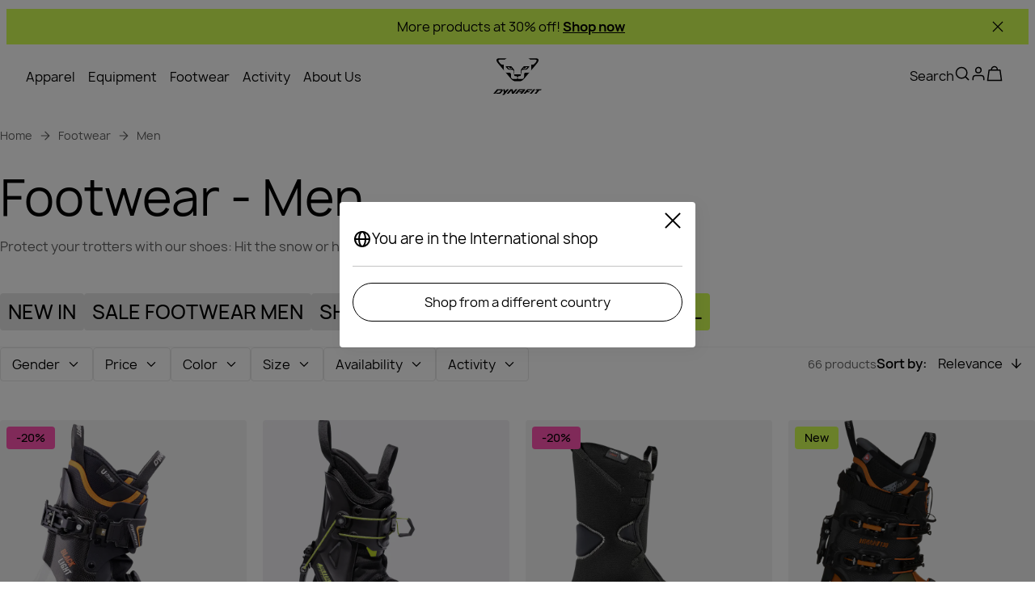

--- FILE ---
content_type: text/css; charset=utf-8
request_url: https://www.dynafit.com/_nuxt/UiDropdown.c__GpCeX.css
body_size: 405
content:
.counter[data-v-798c8b8c]{background-color:var(--dark-background-color);border-radius:12px;color:var(--dark-text-color);font-size:.875rem;font-style:normal;font-weight:400;line-height:140%;padding:0 8px}.ui-dropdown[data-v-dd8ecc82]{width:auto}.dropdown[data-v-dd8ecc82]{background:var(--brand-white);color:var(--ui-copy);font-size:var(--font-size--s);position:relative;width:-moz-fit-content;width:fit-content}[role=button][data-v-dd8ecc82]{align-items:center;background:none;border:1px solid var(--ui-inactive);cursor:pointer;display:flex;font-size:1em;line-height:1em;padding:calc(.75em - 1px) .875em}[role=button] span[data-v-dd8ecc82]{flex-grow:1}[role=button][data-v-dd8ecc82]:active,[role=button][data-v-dd8ecc82]:focus,[role=button][data-v-dd8ecc82]:hover{border:1px solid var(--brand-blackout);color:var(--brand-blackout);outline:none}[aria-invalid=true][data-v-dd8ecc82]{border-color:var(--ui-error)}.chevron[data-v-dd8ecc82]{font-size:1.5em;margin-left:8px;pointer-events:none}dialog[data-v-dd8ecc82]{background-color:var(--brand-white);border:none;box-shadow:4px 4px 20px 0 var(--btn-primary-dark-active);max-height:300px;min-width:100px;overflow:auto;z-index:1}dialog[data-v-dd8ecc82],ul[data-v-dd8ecc82]{margin:0;padding:0}ul[data-v-dd8ecc82]{list-style:none}.list-item[data-v-dd8ecc82]{color:var(--ui-copy);cursor:pointer;font-size:var(--font-size--s);line-height:1.25em;padding:0 1em;width:100%}.list-item span[data-v-dd8ecc82]{display:flex;padding:9px 0}.has-hover[data-v-dd8ecc82]:hover{font-weight:500}label[data-v-dd8ecc82]{color:var(--ui-copy);font-size:1em;left:0;line-height:1.25rem;pointer-events:none;position:absolute;top:50%;transform:translate(.875em,-50%);transition:all .2s ease}.top-label label[data-v-dd8ecc82]{background-color:var(--brand-white);font-size:.875em;padding:0 4px;top:0}.required label[data-v-dd8ecc82]:after{color:var(--ui-error);content:" *"}.full-width[data-v-dd8ecc82],.full-width dialog[data-v-dd8ecc82]{width:100%}.counter[data-v-dd8ecc82]{margin-left:4px}.selected-option[data-v-dd8ecc82]{color:var(--ui-copy);font-weight:var(--font-weight--medium);padding:0 8px;text-wrap:nowrap}.filter-dropdown ul[data-v-dd8ecc82]{margin:0}.filter-dropdown dialog[data-v-dd8ecc82]{padding:12px 16px 16px}.dropdown[data-v-dd8ecc82]{background:var(--input-background-color);border-radius:var(--default-border-radius);color:var(--text-color)}[role=button][data-v-dd8ecc82]{background:var(--input-background-color);border:1px solid var(--primary-border-color);border-radius:var(--default-border-radius)}dialog[data-v-dd8ecc82]{background:var(--input-background-color);background-color:var(--background-color);border-radius:var(--default-border-radius);box-shadow:2px 2px 10px 0 var(--original-price-color)}label[data-v-dd8ecc82]{color:var(--secondary-text-color)}ul[data-v-dd8ecc82]{display:flex;flex-direction:column;gap:20px;margin:20px}.list-item[data-v-dd8ecc82]{margin:0;padding:0}.list-item span[data-v-dd8ecc82]{padding:0}.top-label label[data-v-dd8ecc82]{background:linear-gradient(transparent 50%,var(--input-background-color) 50%)}


--- FILE ---
content_type: text/css; charset=utf-8
request_url: https://www.dynafit.com/_nuxt/UiCheckbox.DXJmbIr4.css
body_size: 231
content:
.required[data-v-9352209a]:after{color:var(--ui-error);content:" *"}.disabled label[data-v-9352209a]{cursor:default}.disabled input[data-v-9352209a]{background-color:var(--primary-inactive);cursor:default}.ui-checkbox[data-v-9352209a]{display:inline-flex}.ui-checkbox .checked[data-v-9352209a]{background-color:var(--ui-active-black);border-color:var(--ui-active-black);color:var(--brand-white)}.ui-checkbox .ui-icon[data-v-9352209a]{border:1px solid var(--brand-blackout);border-radius:var(--input-border-radius);color:var(--brand-white);cursor:pointer;font-size:var(--font-size--m);height:20px;width:20px}label[data-v-9352209a]{display:inline-flex;font-size:var(--font-size--s);gap:12px;line-height:1.25rem}input[data-v-9352209a],label[data-v-9352209a]{cursor:pointer}input[data-v-9352209a]{-webkit-appearance:none;-moz-appearance:none;appearance:none;background:var(--brand-white);border-radius:var(--input-border-radius);margin:0;max-height:20px;max-width:20px;min-height:20px;min-width:20px;outline:1px solid var(--brand-blackout);position:relative}input[data-v-9352209a]:checked:not(:disabled){background-color:var(--brand-blackout)}input[data-v-9352209a]:checked:not(:disabled):before{background-color:var(--brand-white);content:"";top:0;right:0;bottom:0;left:0;margin:auto;-webkit-mask:url("data:image/svg+xml;charset=utf-8,%3Csvg xmlns='http://www.w3.org/2000/svg' fill='none' viewBox='0 0 40 40'%3E%3Cpath stroke='currentColor' stroke-linecap='round' stroke-linejoin='round' stroke-width='3' d='M33.333 10 15 28.333 6.667 20'/%3E%3C/svg%3E");mask:url("data:image/svg+xml;charset=utf-8,%3Csvg xmlns='http://www.w3.org/2000/svg' fill='none' viewBox='0 0 40 40'%3E%3Cpath stroke='currentColor' stroke-linecap='round' stroke-linejoin='round' stroke-width='3' d='M33.333 10 15 28.333 6.667 20'/%3E%3C/svg%3E");position:absolute}@media (hover:hover) and (pointer:fine){input[data-v-9352209a]:hover:not(:disabled):not(:checked):before{background-color:var(--ui-inactive);content:"";top:0;right:0;bottom:0;left:0;margin:auto;-webkit-mask:url("data:image/svg+xml;charset=utf-8,%3Csvg xmlns='http://www.w3.org/2000/svg' fill='none' viewBox='0 0 40 40'%3E%3Cpath stroke='currentColor' stroke-linecap='round' stroke-linejoin='round' stroke-width='3' d='M33.333 10 15 28.333 6.667 20'/%3E%3C/svg%3E");mask:url("data:image/svg+xml;charset=utf-8,%3Csvg xmlns='http://www.w3.org/2000/svg' fill='none' viewBox='0 0 40 40'%3E%3Cpath stroke='currentColor' stroke-linecap='round' stroke-linejoin='round' stroke-width='3' d='M33.333 10 15 28.333 6.667 20'/%3E%3C/svg%3E");position:absolute}}input[data-v-9352209a]:indeterminate:not(:disabled):before{background-color:var(--ui-active-black);content:"";top:0;right:0;bottom:0;left:0;margin:auto;-webkit-mask:url("data:image/svg+xml;charset=utf-8,%3Csvg xmlns='http://www.w3.org/2000/svg' fill='none' viewBox='0 0 40 40'%3E%3Cpath stroke='currentColor' stroke-linecap='round' stroke-linejoin='round' stroke-width='3' d='M8.334 20h23.333'/%3E%3C/svg%3E");mask:url("data:image/svg+xml;charset=utf-8,%3Csvg xmlns='http://www.w3.org/2000/svg' fill='none' viewBox='0 0 40 40'%3E%3Cpath stroke='currentColor' stroke-linecap='round' stroke-linejoin='round' stroke-width='3' d='M8.334 20h23.333'/%3E%3C/svg%3E");position:absolute}@media (hover:hover) and (pointer:fine){input[data-v-9352209a]:indeterminate:not(:disabled):hover:before{background-color:var(--ui-active-black);content:"";top:0;right:0;bottom:0;left:0;margin:auto;-webkit-mask:url("data:image/svg+xml;charset=utf-8,%3Csvg xmlns='http://www.w3.org/2000/svg' fill='none' viewBox='0 0 40 40'%3E%3Cpath stroke='currentColor' stroke-linecap='round' stroke-linejoin='round' stroke-width='3' d='M8.334 20h23.333'/%3E%3C/svg%3E");mask:url("data:image/svg+xml;charset=utf-8,%3Csvg xmlns='http://www.w3.org/2000/svg' fill='none' viewBox='0 0 40 40'%3E%3Cpath stroke='currentColor' stroke-linecap='round' stroke-linejoin='round' stroke-width='3' d='M8.334 20h23.333'/%3E%3C/svg%3E");position:absolute}}


--- FILE ---
content_type: text/css; charset=utf-8
request_url: https://www.dynafit.com/_nuxt/UiFAQSection.B5woC4ck.css
body_size: -101
content:
.faq-section[data-v-90871558]{margin-bottom:40px}@media (min-width:1024px){.faq-section[data-v-90871558]{margin-bottom:80px}.faq-section .heading[data-v-90871558]{font-size:1.75rem;font-style:normal;font-weight:500;line-height:125%}}@media (min-width:1024px) and (min-width:1024px){.faq-section .heading[data-v-90871558]{font-size:2.25rem}}.faq-section[data-v-90871558] .ui-accordion-item__header{font-size:1.25rem;font-style:normal;line-height:125%}.faq-section[data-v-90871558] .ui-accordion-item__content{color:var(--secondary-text-color)}


--- FILE ---
content_type: text/css; charset=utf-8
request_url: https://www.dynafit.com/_nuxt/default.DK6MtVKw.css
body_size: -240
content:
.default-layout[data-v-5fbb8790]{display:flex;flex-direction:column;min-height:100%}.main[data-v-5fbb8790]{flex-grow:1;margin-top:var(--top-bar-height);max-width:100%}.default-layout-body{background-color:var(--background-color)}


--- FILE ---
content_type: text/css; charset=utf-8
request_url: https://www.dynafit.com/_nuxt/ViewsCategory.DUHPVt14.css
body_size: 2688
content:
.ais-Stats[data-v-13a6fc45]{display:inline-flex}.number-of-products[data-v-13a6fc45]{color:var(--brand-dark-grey);font-size:.875rem;font-style:normal;font-weight:400;line-height:140%}.ui-accordion-header-label[data-v-0dbe9ee2]{color:var(--secondary-text-color);font-weight:400}.list-items[data-v-b3da1bae]{display:flex;flex-direction:column;padding-left:1px;white-space:nowrap}.list-item-content[data-v-b3da1bae]{align-items:center;box-sizing:border-box;color:inherit;display:flex;font-size:20px;gap:10px;justify-content:space-between}.list-item .checkbox[data-v-b3da1bae],.list-item .radio[data-v-b3da1bae]{padding:10px 0}.list-item:first-child .checkbox[data-v-b3da1bae],.list-item:first-child .radio[data-v-b3da1bae]{padding-top:0}.list-item:first-child .list-item-content[data-v-b3da1bae]{align-items:flex-start}.list-item:last-child .checkbox[data-v-b3da1bae],.list-item:last-child .radio[data-v-b3da1bae]{padding-bottom:0}.list-item:last-child .ui-separator[data-v-b3da1bae]{display:none}.list-item[data-v-b3da1bae] .checkbox,.list-item[data-v-b3da1bae] .radio,.list-item[data-v-b3da1bae] .ui-checkbox,.list-item[data-v-b3da1bae] label{width:100%}.list-item-content .checkbox[data-v-b3da1bae] label,.list-item-content .radio[data-v-b3da1bae] label{font-size:18px}.filter-wrapper[data-v-5e61c546]{padding-top:20px}@media (min-width:1024px){.filter-wrapper[data-v-5e61c546]{padding:0}}ul[data-v-b7df3627]{display:grid;gap:12px 8px;grid-template-columns:repeat(auto-fit,minmax(90px,max-content));justify-content:center;margin:0;padding:0}@media (min-width:1024px){ul[data-v-b7df3627]{gap:16px 8px;grid-template-columns:repeat(4,minmax(96px,max-content))}}ul a[data-v-b7df3627]{color:inherit}li[data-v-b7df3627]{list-style:none}label[data-v-b7df3627]{align-items:center;cursor:pointer;display:inline-flex;flex-direction:column;gap:8px;height:72px;justify-content:center;padding:4px;width:90px}@media (min-width:1024px){label[data-v-b7df3627]{width:96px}}span[data-v-b7df3627]{display:-webkit-box;max-width:100%;-webkit-line-clamp:1;text-overflow:ellipsis;-webkit-box-orient:vertical;font-size:1rem;line-height:1.25rem;overflow:hidden;text-align:center;text-transform:capitalize;word-break:break-all}input[data-v-b7df3627]{-webkit-appearance:none;-moz-appearance:none;appearance:none;border-radius:var(--circle-border);cursor:pointer;height:26px;min-height:26px;outline:1px solid var(--ui-inactive);outline-offset:5px;position:relative;width:26px}input[data-v-b7df3627]:checked{outline-color:var(--brand-blackout);outline-offset:4px;outline-width:2px}input[data-v-b7df3627]:checked:before{background-color:var(--brand-white);content:"";height:16px;top:0;right:0;bottom:0;left:0;margin:auto;-webkit-mask:url("data:image/svg+xml;charset=utf-8,%3Csvg xmlns='http://www.w3.org/2000/svg' width='1em' height='1em' fill='none' viewBox='0 0 40 40'%3E%3Cpath stroke='currentColor' stroke-linecap='square' stroke-linejoin='round' stroke-width='3' d='M33.333 10 15 28.333 6.667 20'/%3E%3C/svg%3E");mask:url("data:image/svg+xml;charset=utf-8,%3Csvg xmlns='http://www.w3.org/2000/svg' width='1em' height='1em' fill='none' viewBox='0 0 40 40'%3E%3Cpath stroke='currentColor' stroke-linecap='square' stroke-linejoin='round' stroke-width='3' d='M33.333 10 15 28.333 6.667 20'/%3E%3C/svg%3E");-webkit-mask-position:center;mask-position:center;-webkit-mask-repeat:no-repeat;mask-repeat:no-repeat;position:absolute;width:16px}.black-tick[data-v-b7df3627]:checked:before{background-color:var(--brand-blackout)}.filter-content[data-v-434d5a58]{display:flex;flex-direction:column;gap:20px;padding-block:20px}.filter-selector[data-v-434d5a58]{padding-left:20px;padding-top:20px}.nested-parent-checkbox[data-v-434d5a58]{padding-left:1px}.nested-parent-checkbox[data-v-434d5a58] label{font-size:18px}.overlay[data-v-e583a3b3]{height:100%;justify-content:flex-start;left:0;position:fixed;top:0;width:100%;z-index:calc(var(--header-z-index) + 1)}.overlay[data-v-e583a3b3],.overlay .main-content[data-v-e583a3b3]{display:flex;flex-direction:column}.overlay .main-content[data-v-e583a3b3]{gap:12px;overflow-y:auto}.overlay .header-container[data-v-e583a3b3]{align-items:center;display:flex;justify-content:space-between}.overlay .bottom-container[data-v-e583a3b3]{bottom:0;position:sticky}.overlay[data-v-e583a3b3]{--padding:20px;--padding-top:12px;background-color:var(--background-color);padding:var(--padding-top) var(--padding)}.overlay .main-content .back-button[data-v-e583a3b3]{padding:0}.overlay .main-content .back-button[data-v-e583a3b3] span{font-size:1rem;font-style:normal;font-weight:600;line-height:125%}.overlay .bottom-container[data-v-e583a3b3]{display:flex;justify-content:center;margin-top:12px}.overlay .bottom-container .ui-button[data-v-e583a3b3]{font-size:1rem;font-style:normal;line-height:125%;width:100%}.header-container .ui-button[data-v-e583a3b3]{height:32px}.nested-parent-checkbox[data-v-175645d6]{text-wrap:nowrap}.nested-parent-checkbox[data-v-175645d6] label{font-size:18px}.filter-dropdown[data-v-175645d6]{display:flex;flex-direction:column;gap:20px;padding:20px}.nested-section .filter-selector[data-v-175645d6]{padding:20px 0 0 20px}.sort-dropdown[data-v-4a95ae41]{margin-left:auto;width:auto}.sort-dropdown[data-v-4a95ae41] dialog{min-width:-moz-max-content;min-width:max-content}.sort-dropdown[data-v-4a95ae41] [role=button]{border:unset}.sort-dropdown[data-v-4a95ae41] [role=button]:active,.sort-dropdown[data-v-4a95ae41] [role=button]:focus,.sort-dropdown[data-v-4a95ae41] [role=button]:hover{border:unset}.sort-dropdown[data-v-4a95ae41] .selected-option{font-weight:500}.ais-SortBy[data-v-4a95ae41]{align-items:center;display:flex}.sort-dropdown[data-v-4a95ae41] dialog .list-item{color:var(--text-color)}.sort-dropdown[data-v-4a95ae41] .selected-option,.sort-by-label[data-v-4a95ae41]{font-weight:600}.filter-and-sort-container[data-v-b5333750]{display:flex;justify-content:flex-end}@media (min-width:1024px){.filter-and-sort-container[data-v-b5333750]{justify-content:space-between}}.filter-mobile-wrapper[data-v-b5333750]{align-items:center}.filter-mobile-wrapper[data-v-b5333750],.filter-wrapper[data-v-b5333750]{display:flex;justify-content:space-between;width:100%}.filter-wrapper .right[data-v-b5333750]{align-items:center;display:flex;gap:20px;height:-moz-fit-content;height:fit-content;white-space:nowrap}.filter-wrapper .left[data-v-b5333750]{align-items:center;display:flex;flex-wrap:wrap;gap:8px}.filter-button[data-v-b5333750]{display:inline-flex;position:relative}.counter[data-v-b5333750]{left:-30px;top:7px}[data-v-b5333750] dialog>.ui-slider-wrapper{width:440px}[data-v-b5333750] .noUi-handle{border-width:8px}@media (min-width:1024px){[data-v-b5333750] .noUi-handle{height:20px;width:20px}}@media (min-width:1024px){.filter-and-sort-container[data-v-b5333750]{margin-bottom:48px}}.filter-mobile-wrapper[data-v-b5333750]{margin-bottom:24px}[data-v-b5333750] .dropdown [role=button]{border-color:var(--border-color)}[data-v-b5333750] .dropdown [role=button][aria-expanded=true]{border-color:var(--primary-input-border-color)}[data-v-b5333750] .dropdown .ui-separator{display:none}[data-v-b5333750] .dropdown .ui-icon{height:18px;width:18px}.counter[data-v-b5333750]{left:-20px;position:absolute;top:2px}[data-v-b5333750] .noUi-handle{border-width:2px}.product-grid[data-v-de7ed489]{display:grid;grid-template-columns:repeat(var(--number-of-cols-mobile),minmax(100px,1fr))}@media (min-width:1024px){.product-grid[data-v-de7ed489]{grid-template-columns:repeat(var(--number-of-cols-desk),minmax(0,1fr))}}.load-previous-wrapper[data-v-de7ed489]{display:flex;justify-content:center;margin-bottom:20px;width:100%}.loader-container[data-v-de7ed489]{align-items:center;display:flex;justify-content:center}.no-results[data-v-de7ed489]{margin-inline:20px}.product-grid[data-v-de7ed489]{gap:24px 20px}@media (min-width:1024px){.product-grid[data-v-de7ed489]{row-gap:48px}}.ui-category-faq[data-v-d8e14637]{display:flex;flex-direction:column;margin-top:80px;width:100%}.ui-category-faq .description-wrapper[data-v-d8e14637]{display:inline-flex;flex-direction:column;gap:8px}@media (min-width:1024px){.ui-category-faq .description-wrapper[data-v-d8e14637]{height:100%;padding-top:20px;width:50%}}.ui-category-faq .description-wrapper .cta[data-v-d8e14637]{width:auto}.ui-category-faq .description-wrapper .description[data-v-d8e14637]{font-size:1.75rem;font-style:normal;font-weight:500;line-height:115%}@media (min-width:1024px){.ui-category-faq .description-wrapper .description[data-v-d8e14637]{font-size:2rem;font-style:normal;height:auto;line-height:normal;width:auto}.ui-category-faq[data-v-d8e14637]{flex-direction:row;gap:20px;margin-top:108px}}@media (min-width:1024px) and (min-width:1024px){.ui-category-faq .section[data-v-d8e14637]{width:50%}}.ui-category-faq .faq-section[data-v-d8e14637]{margin-top:0}.ui-category-faq[data-v-d8e14637] .ui-accordion-item__header{padding-block:20px}@media (max-width:1023px){.ui-category-faq[data-v-d8e14637] .ui-accordion-item__header{font-size:1.125rem;font-style:normal;line-height:150%}}.ais-Breadcrumb-list,.ais-Carousel-list,.ais-CurrentRefinements-list,.ais-FrequentlyBoughtTogether-list,.ais-HierarchicalMenu-list,.ais-Hits-list,.ais-InfiniteHits-list,.ais-InfiniteResults-list,.ais-LookingSimilar-list,.ais-Menu-list,.ais-NumericMenu-list,.ais-Pagination-list,.ais-RatingMenu-list,.ais-RefinementList-list,.ais-RelatedProducts-list,.ais-Results-list,.ais-ToggleRefinement-list,.ais-TrendingItems-list{list-style:none;margin:0;padding:0}.ais-Carousel-navigation,.ais-ClearRefinements-button,.ais-CurrentRefinements-delete,.ais-CurrentRefinements-reset,.ais-GeoSearch-redo,.ais-GeoSearch-reset,.ais-HierarchicalMenu-showMore,.ais-InfiniteHits-loadMore,.ais-InfiniteHits-loadPrevious,.ais-InfiniteResults-loadMore,.ais-Menu-showMore,.ais-RangeInput-submit,.ais-RefinementList-showMore,.ais-SearchBox-reset,.ais-SearchBox-submit,.ais-VoiceSearch-button{background:none;border:0;color:inherit;cursor:pointer;font:inherit;line-height:normal;overflow:visible;padding:0;-webkit-user-select:none;-moz-user-select:none;user-select:none}.ais-Carousel-navigation::-moz-focus-inner,.ais-ClearRefinements-button::-moz-focus-inner,.ais-CurrentRefinements-delete::-moz-focus-inner,.ais-CurrentRefinements-reset::-moz-focus-inner,.ais-GeoSearch-redo::-moz-focus-inner,.ais-GeoSearch-reset::-moz-focus-inner,.ais-HierarchicalMenu-showMore::-moz-focus-inner,.ais-InfiniteHits-loadMore::-moz-focus-inner,.ais-InfiniteHits-loadPrevious::-moz-focus-inner,.ais-InfiniteResults-loadMore::-moz-focus-inner,.ais-Menu-showMore::-moz-focus-inner,.ais-RangeInput-submit::-moz-focus-inner,.ais-RefinementList-showMore::-moz-focus-inner,.ais-SearchBox-reset::-moz-focus-inner,.ais-SearchBox-submit::-moz-focus-inner,.ais-VoiceSearch-button::-moz-focus-inner{border:0;padding:0}.ais-Carousel-navigation[disabled],.ais-ClearRefinements-button[disabled],.ais-CurrentRefinements-delete[disabled],.ais-CurrentRefinements-reset[disabled],.ais-GeoSearch-redo[disabled],.ais-GeoSearch-reset[disabled],.ais-HierarchicalMenu-showMore[disabled],.ais-InfiniteHits-loadMore[disabled],.ais-InfiniteHits-loadPrevious[disabled],.ais-InfiniteResults-loadMore[disabled],.ais-Menu-showMore[disabled],.ais-RangeInput-submit[disabled],.ais-RefinementList-showMore[disabled],.ais-SearchBox-reset[disabled],.ais-SearchBox-submit[disabled],.ais-VoiceSearch-button[disabled]{cursor:default}.ais-HierarchicalMenu-showMore,.ais-InfiniteHits-loadMore,.ais-InfiniteHits-loadPrevious,.ais-Menu-showMore,.ais-RefinementList-showMore{overflow-anchor:none}.ais-Breadcrumb-item,.ais-Breadcrumb-list,.ais-Pagination-list,.ais-PoweredBy,.ais-RangeInput-form,.ais-RatingMenu-link{align-items:center;display:flex}.ais-GeoSearch,.ais-GeoSearch-map{height:100%}.ais-HierarchicalMenu-list .ais-HierarchicalMenu-list{margin-left:1em}.ais-PoweredBy-logo{display:block;height:1.2em;width:auto}.ais-PoweredBy-text{margin-right:.3rem}.ais-RatingMenu-starIcon{display:block;height:20px;width:20px}.ais-SearchBox-input::-ms-clear,.ais-SearchBox-input::-ms-reveal{display:none;height:0;width:0}.ais-SearchBox-input::-webkit-search-cancel-button,.ais-SearchBox-input::-webkit-search-decoration,.ais-SearchBox-input::-webkit-search-results-button,.ais-SearchBox-input::-webkit-search-results-decoration{display:none}.ais-RangeSlider .rheostat{margin-bottom:40px;margin-top:40px;overflow:visible}.ais-RangeSlider .rheostat-background{height:6px;top:0;width:100%}.ais-RangeSlider .rheostat-handle{margin-left:-12px;top:-7px}.ais-RangeSlider .rheostat-background{background-color:#fff;border:1px solid #aaa;position:relative}.ais-RangeSlider .rheostat-progress{background-color:#333;height:4px;position:absolute;top:1px}.rheostat-handle{background-color:#fff;border:1px solid #333;border-radius:50%;cursor:grab;height:20px;position:relative;width:20px;z-index:1}.rheostat-marker{background-color:#aaa;height:5px;margin-left:-1px;position:absolute;width:1px}.rheostat-marker--large{height:9px}.rheostat-value{padding-top:15px}.rheostat-tooltip,.rheostat-value{margin-left:50%;position:absolute;text-align:center;transform:translate(-50%)}.rheostat-tooltip{top:-22px}.ais-Carousel{position:relative}.ais-Carousel-list{display:grid;grid-auto-columns:42%;grid-auto-flow:column;overflow-x:auto;scroll-behavior:smooth;scroll-snap-type:x proximity}@media (min-width:999px){.ais-Carousel-list{grid-auto-columns:20%}}.ais-Carousel-navigation{position:absolute;top:35%;z-index:1}.ais-Carousel-navigation--previous{left:0;transform:translate(-25%)}.ais-Carousel-navigation--next{right:0;transform:translate(25%)}.ais-Carousel-item{scroll-snap-align:start}.ui-subcategory-link[data-v-3014c543]{align-items:center;background:#0000001a;border-radius:4px;color:inherit;cursor:pointer;display:inline-flex;flex-grow:1;flex-shrink:0;font-size:1.5rem;font-style:normal;font-weight:500;justify-content:space-between;line-height:120%;line-height:112.5%;padding:10px;position:relative;text-decoration:none;text-transform:uppercase}.active[data-v-3014c543]{background:var(--background-selected-color)}.thumbnail[data-v-4530c0fb]{aspect-ratio:1/1;height:46px;overflow:hidden;width:46px}.thumbnail img[data-v-4530c0fb]{aspect-ratio:1/1;height:100%;-o-object-fit:contain;object-fit:contain;width:100%}.ui-plp-subcategories[data-v-62144292]{display:inline-flex;gap:8px;-webkit-user-select:none;-moz-user-select:none;user-select:none;-webkit-overflow-scrolling:touch;scroll-behavior:smooth}.category-view-wrapper[data-v-16622927]{margin-inline:8px}@media (min-width:1024px){.category-view-wrapper[data-v-16622927]{margin-inline:16px}}.subcategories[data-v-16622927]{margin-bottom:20px;margin-top:12px}@media (min-width:1024px){.subcategories[data-v-16622927]{margin-top:48px}}.loader-container[data-v-16622927]{display:flex;justify-content:center;width:100%}.header[data-v-16622927]{margin-bottom:8px}@media (min-width:1024px){.header[data-v-16622927]{margin-bottom:20px}}.description[data-v-16622927]{margin-bottom:12px}@media (min-width:1024px){.description[data-v-16622927]{margin-bottom:48px}}.ui-separator[data-v-16622927]{margin-block:20px}


--- FILE ---
content_type: text/javascript; charset=utf-8
request_url: https://www.dynafit.com/_nuxt/BGEjXcsP.js
body_size: 5499
content:
import{_ as et}from"./Cf8yZ27x.js";import{U as tt}from"./D3WAkfO6.js";import{_ as nt}from"./BszWXT_j.js";import{n as J,cd as ot,ce as at,j as rt,cf as st,c3 as it,h as lt,au as qe,bk as ct,d as F,r as ee,c as p,f as t,o as c,b as A,e as E,a as $,E as C,x as K,y as w,s as g,A as B,H as ut,F as j,q as H,I as Fe,ay as Y,u as Be,B as Ge,D as V,a2 as te,a3 as Z,cg as xe,bx as x,_ as Ke,aC as q,a8 as He,a6 as Ve,aQ as dt,bF as ft,i as _t,w as gt,z as mt,C as pt,bU as ht,G as vt}from"./BDPHG4EU.js";import{u as yt,t as bt,a as kt}from"./h2xUcUDU.js";import{u as St,f as $t}from"./Dq0Aq9Cy.js";import{_ as wt}from"./Bw53pJ-l.js";import{_ as Lt}from"./BvJDUB0e.js";import{_ as Tt}from"./CCjyoTS5.js";import{u as $e}from"./CZ4VlF0m.js";const we=new Map([["af","ZA"],["ar","SA"],["bg","BG"],["ca","ES"],["cs","CZ"],["da","DK"],["de","DE"],["el","GR"],["en","US"],["es","ES"],["et","EE"],["fi","FI"],["fr","FR"],["he","IL"],["hi","IN"],["hr","HR"],["hu","HU"],["id","ID"],["it","IT"],["ja","JP"],["ko","KR"],["lt","LT"],["lv","LV"],["nl","NL"],["no","NO"],["pl","PL"],["pt","BR"],["ro","RO"],["ru","RU"],["sk","SK"],["sl","SI"],["sr","RS"],["sv","SE"],["th","TH"],["tr","TR"],["uk","UA"],["vi","VN"],["zh","CN"]]);function Ct(n){let e=n||"en-EU";e.includes("-")||(we.get(e)||(e="en-EU"),e=`${e}-${we.get(e)}`);const[r,a]=e.split("-");return`${r.toLowerCase()}-${a.toLowerCase()}`}function he(n){return n&&{WiC_AT:"flag-austria",WiC_UK:"flag-united-kingdom",WiC_US:"flag-united-states",WiC_DE:"flag-germany",WiC_IT:"flag-italy",LaMunt_AT:"flag-austria",LaMunt_CH:"flag-switzerland",LaMunt_DE:"flag-germany",LaMunt_IT:"flag-italy",Salewa_AT:"flag-austria",Salewa_CH:"flag-switzerland",Salewa_DE:"flag-germany",Salewa_IT:"flag-italy",Salewa_UK:"flag-united-kingdom",Salewa_US:"flag-united-states",Salewa_ES:"flag-spain",Salewa_FR:"flag-france",Dynafit_AT:"flag-austria",Dynafit_CH:"flag-switzerland",Dynafit_DE:"flag-germany",Dynafit_IT:"flag-italy",Dynafit_UK:"flag-united-kingdom",Dynafit_US:"flag-united-states",Dynafit_ES:"flag-spain",Dynafit_FR:"flag-france",Evolv_US:"flag-united-states"}[n]||"flag-place-holder"}const It=()=>{const{brand:n}=J(),e=ot(at.LANG_COOKIE_NAME[n],{maxAge:31536e3,sameSite:"lax"});function r(a){e.value=a}return{setLanguageCookie:r}},Ot=async n=>{const e=rt(),r=e.$i18n.fallbackLocale.value,a=e.$requestData,u=st(),{setLanguageCookie:v}=It(),i=s=>s===r,f=s=>i(n)?`/${s}`:`/${n}/${s}`;let d=u(n);if(a!=null&&a.view&&(a==null?void 0:a.view)!==it.PRODUCT){const s=lt(a.payload.content,n);d=f(s)}await qe(()=>{e.$i18n.setLocaleCookie(n),v(n)}),window.location.href=d};var oe,Le;function We(){if(Le)return oe;Le=1;function n(e){var r=typeof e;return e!=null&&(r=="object"||r=="function")}return oe=n,oe}var ae,Te;function Et(){if(Te)return ae;Te=1;var n=typeof globalThis=="object"&&globalThis&&globalThis.Object===Object&&globalThis;return ae=n,ae}var re,Ce;function ze(){if(Ce)return re;Ce=1;var n=Et(),e=typeof self=="object"&&self&&self.Object===Object&&self,r=n||e||Function("return this")();return re=r,re}var se,Ie;function Nt(){if(Ie)return se;Ie=1;var n=ze(),e=function(){return n.Date.now()};return se=e,se}var ie,Oe;function Mt(){if(Oe)return ie;Oe=1;var n=/\s/;function e(r){for(var a=r.length;a--&&n.test(r.charAt(a)););return a}return ie=e,ie}var le,Ee;function Ut(){if(Ee)return le;Ee=1;var n=Mt(),e=/^\s+/;function r(a){return a&&a.slice(0,n(a)+1).replace(e,"")}return le=r,le}var ce,Ne;function Ye(){if(Ne)return ce;Ne=1;var n=ze(),e=n.Symbol;return ce=e,ce}var ue,Me;function Rt(){if(Me)return ue;Me=1;var n=Ye(),e=Object.prototype,r=e.hasOwnProperty,a=e.toString,u=n?n.toStringTag:void 0;function v(i){var f=r.call(i,u),d=i[u];try{i[u]=void 0;var s=!0}catch{}var l=a.call(i);return s&&(f?i[u]=d:delete i[u]),l}return ue=v,ue}var de,Ue;function jt(){if(Ue)return de;Ue=1;var n=Object.prototype,e=n.toString;function r(a){return e.call(a)}return de=r,de}var fe,Re;function At(){if(Re)return fe;Re=1;var n=Ye(),e=Rt(),r=jt(),a="[object Null]",u="[object Undefined]",v=n?n.toStringTag:void 0;function i(f){return f==null?f===void 0?u:a:v&&v in Object(f)?e(f):r(f)}return fe=i,fe}var _e,je;function Pt(){if(je)return _e;je=1;function n(e){return e!=null&&typeof e=="object"}return _e=n,_e}var ge,Ae;function Dt(){if(Ae)return ge;Ae=1;var n=At(),e=Pt(),r="[object Symbol]";function a(u){return typeof u=="symbol"||e(u)&&n(u)==r}return ge=a,ge}var me,Pe;function qt(){if(Pe)return me;Pe=1;var n=Ut(),e=We(),r=Dt(),a=NaN,u=/^[-+]0x[0-9a-f]+$/i,v=/^0b[01]+$/i,i=/^0o[0-7]+$/i,f=parseInt;function d(s){if(typeof s=="number")return s;if(r(s))return a;if(e(s)){var l=typeof s.valueOf=="function"?s.valueOf():s;s=e(l)?l+"":l}if(typeof s!="string")return s===0?s:+s;s=n(s);var h=v.test(s);return h||i.test(s)?f(s.slice(2),h?2:8):u.test(s)?a:+s}return me=d,me}var pe,De;function Ft(){if(De)return pe;De=1;var n=We(),e=Nt(),r=qt(),a="Expected a function",u=Math.max,v=Math.min;function i(f,d,s){var l,h,S,m,y,k,o=0,_=!1,I=!1,T=!0;if(typeof f!="function")throw new TypeError(a);d=r(d)||0,n(s)&&(_=!!s.leading,I="maxWait"in s,S=I?u(r(s.maxWait)||0,d):S,T="trailing"in s?!!s.trailing:T);function N(b){var U=l,D=h;return l=h=void 0,o=b,m=f.apply(D,U),m}function ne(b){return o=b,y=setTimeout(P,d),_?N(b):m}function Q(b){var U=b-k,D=b-o,X=d-U;return I?v(X,S-D):X}function W(b){var U=b-k,D=b-o;return k===void 0||U>=d||U<0||I&&D>=S}function P(){var b=e();if(W(b))return L(b);y=setTimeout(P,Q(b))}function L(b){return y=void 0,T&&l?N(b):(l=h=void 0,m)}function M(){y!==void 0&&clearTimeout(y),o=0,l=k=h=y=void 0}function G(){return y===void 0?m:L(e())}function R(){var b=e(),U=W(b);if(l=arguments,h=this,k=b,U){if(y===void 0)return ne(k);if(I)return clearTimeout(y),y=setTimeout(P,d),N(k)}return y===void 0&&(y=setTimeout(P,d)),m}return R.cancel=M,R.flush=G,R}return pe=i,pe}var Bt=Ft();const Gt=ct(Bt),xt={key:0,class:"footer-newsletter-subscription"},Kt={key:1,class:"newsletter-subscription-message"},Ht={class:"welcome"},Vt={class:"info"},Wt=F({__name:"NewsletterSubscription",props:{title:{}},setup(n){const{form:e,errors:r,validate:a,submit:u}=St($t.footerNewsletterSchema()),{register:v}=yt(),i=ee(!1),{brand:f}=J(),d=ee(!1),l=Gt(async()=>{if(d.value)return;if(d.value=!0,await u(),e.invalid){d.value=!1;return}const h={email:e.email};bt("footer"),kt(e.email),i.value=!0,await v(h),d.value=!1},500);return(h,S)=>{const m=tt,y=nt;return t(i)?(c(),p("div",Kt,[g("p",Ht,w(h.$t(`footer.newsletter.line1.${t(f)}`)),1),g("p",Vt,w(h.$t("footer.newsletter.line2")),1)])):(c(),p("div",xt,[h.title?(c(),A(m,{key:0,as:"h5"},{default:C(()=>[K(w(h.title),1)]),_:1})):E("",!0),$(y,{id:"footer-newsletter-email",modelValue:t(e).email,"onUpdate:modelValue":S[0]||(S[0]=k=>t(e).email=k),"data-testid":"newsletter-input",name:"email",type:"email",label:h.$t("checkout.labels.email"),required:!0,placeholder:h.$t("checkout.placeholders.email"),"error-message":t(r).email,"show-button":!0,onBlur:S[1]||(S[1]=k=>t(a)("email")),onKeyup:S[2]||(S[2]=k=>t(a)("email",k)),onOnClick:t(l)},null,8,["modelValue","label","placeholder","error-message","onOnClick"])]))}}}),zt=B(Wt,[["__scopeId","data-v-019cf08a"]]),Yt={key:0,class:"links"},Zt=F({__name:"UiFooterPages",props:{links:{default:void 0},theme:{default:"pages"}},setup(n){const e=()=>{var r;(r=window.UC_UI)==null||r.showSecondLayer()};return(r,a)=>{var v;const u=Fe;return(v=r.links)!=null&&v.length?(c(),p("div",{key:0,class:ut(r.theme)},[r.theme==="legal-links"?(c(),p("div",Yt,[g("a",{ref:"cookiesPopupLink",href:"#",onClick:e}," Cookies ",512)])):E("",!0),(c(!0),p(j,null,H(r.links,(i,f)=>(c(),p("div",{key:f,class:"links"},[i!=null&&i.title&&i.url?(c(),A(u,{key:0,to:i.url},{default:C(()=>[K(w(i.title),1)]),_:2},1032,["to"])):E("",!0)]))),128))],2)):E("",!0)}}}),Jt=B(Zt,[["__scopeId","data-v-73a50430"]]),Qt={class:"ui-footer-social-media"},Xt={key:0,class:"title"},en={class:"links"},tn=F({__name:"UiFooterSocialMedia",props:{links:{},title:{}},setup(n){return(e,r)=>{const a=Fe;return c(),p("div",Qt,[e.title?(c(),p("span",Xt,w(e.title),1)):E("",!0),g("div",en,[(c(!0),p(j,null,H(e.links,u=>(c(),A(a,{key:u.iconName,class:"link",to:u.url,target:"_blank"},{default:C(()=>[$(Y,{name:u.iconName,directory:"social-media"},null,8,["name"])]),_:2},1032,["to"]))),128))])])}}}),nn=B(tn,[["__scopeId","data-v-87f38829"]]),on={key:0,class:"ui-footer-language-picker","data-testid":"language-picker"},an={class:"header"},rn={class:"icon-wrapper"},sn={key:0,class:"subheader"},ln=["onClick","onKeyup"],cn={class:"locales-list","data-testid":"locales-list"},un={key:0,class:"locale-group"},dn={class:"locale-wrapper","data-testid":"locale-group"},fn={class:"icon-wrapper"},_n={class:"locale-wrapper"},gn=["data-testid","onClick","onKeyup"],mn=F({__name:"UiFooterLanguagePicker",props:{stores:{},locale:{},onLocaleChange:{type:Function}},setup(n){const e=n,{t:r}=Be(),a=Ge(),u=V(()=>a.isLessThan("desktop")),{closeModal:v}=te(Z.LANGUAGE_MODAL),i=xe(),f=V(()=>{var l;return he((l=i.value)==null?void 0:l.key)}),d=l=>l.split("-")[0].toLowerCase(),s=l=>{e.onLocaleChange(l),v()};return(l,h)=>{var k;const S=Y,m=Ke,y=Lt;return t(i)&&((k=l.stores)!=null&&k.length)?(c(),p("div",on,[$(y,{"modal-key":("Modals"in l?l.Modals:t(Z)).LANGUAGE_MODAL,width:t(u)?void 0:"60%",height:t(u)?void 0:"fit-content"},{showModal:C(()=>[$(m,{class:"language-picker-button","data-testid":"language-picker-button",theme:"secondary-light",width:"wide",text:`${t(r)(`shops.short.${t(i).key}`)}/${t(r)(`language.${d(l.locale)}`)}`},{"icon-left":C(()=>[$(S,{directory:"flags",name:t(f)},null,8,["name"])]),_:1},8,["text"])]),header:C(()=>[g("div",an,[g("div",rn,[(c(),A(S,{key:t(f),directory:"flags",name:t(f)},null,8,["name"]))]),g("p",null,w(t(r)("footer.header1"))+" "+w(t(r)(`shops.full.${t(i).key}`))+" "+w(t(r)("footer.header2")),1)]),t(i).languages.filter(o=>o!==l.locale).length?(c(),p("div",sn,[(c(!0),p(j,null,H(t(i).languages.filter(o=>o!==l.locale),o=>(c(),p("div",{key:o,role:"link",class:"lang-link",tabindex:"0",onClick:_=>s(o),onKeyup:x(_=>s(o),["space"])},[g("span",null,w(t(r)(`language.change-language.${d(o)}`)),1)],40,ln))),128))])):E("",!0)]),body:C(()=>[g("div",cn,[(c(!0),p(j,null,H(l.stores,o=>(c(),p(j,{key:o.key},[t(i).key!==o.key?(c(),p("div",un,[g("div",dn,[g("div",fn,[$(S,{directory:"flags",name:("getStoreIcon"in l?l.getStoreIcon:t(he))(o.key),class:"icon"},null,8,["name"])]),K(" "+w(t(r)(`shops.full.${o.key}`)),1)]),g("div",_n,[(c(!0),p(j,null,H(o.languages,_=>(c(),p("div",{key:_,role:"link",class:"lang-link dotted","data-testid":`locale-link-${_}`,tabindex:"0",onClick:I=>s(_),onKeyup:x(I=>s(_),["space"])},[g("span",null,w(t(r)(`language.${d(_)}`)),1)],40,gn))),128))])])):E("",!0)],64))),128))])]),_:1},8,["modal-key","width","height"])])):E("",!0)}}}),pn=B(mn,[["__scopeId","data-v-c73223b1"]]),hn={class:"ui-footer-copyright"},vn=F({__name:"UiFooterCopyright",props:{text:{}},setup(n){const e=n,{brandName:r}=J(),a=new Date().getFullYear(),u=V(()=>(e==null?void 0:e.text)||`${r} © ${a}`);return(v,i)=>(c(),p("span",hn,w(t(u)),1))}}),yn=B(vn,[["__scopeId","data-v-096b5386"]]),bn={},kn={class:"ui-footer"},Sn={class:"footer","data-testid":"footer"},$n={class:"pages"},wn={class:"newsletter"},Ln={class:"social-media","data-testid":"footer-social-media"},Tn={class:"language-selector"},Cn={class:"payment-methods"},In={class:"separator"},On={class:"legal-info"},En={class:"copyright"};function Nn(n,e){const r=Tt;return c(),p("div",kn,[g("div",Sn,[g("div",$n,[q(n.$slots,"pages",{},void 0,!0)]),g("div",wn,[q(n.$slots,"newsletter",{},void 0,!0)]),g("div",Ln,[q(n.$slots,"social-media",{},void 0,!0)]),g("div",Tn,[q(n.$slots,"language-selector",{},void 0,!0)]),g("div",Cn,[q(n.$slots,"payment-methods",{},void 0,!0)]),g("div",In,[$(r)]),g("div",On,[q(n.$slots,"legal-info",{},void 0,!0)]),g("div",En,[q(n.$slots,"copyright",{},void 0,!0)])])])}const Mn=B(bn,[["render",Nn],["__scopeId","data-v-0b30bb75"]]),Un={key:0},Rn={class:"store-selection-notification-header"},jn={class:"store-selection-notification-body"},An={key:0,id:"store-selection-header",class:"store-selection-notification-body-current-location"},Pn={class:"icon-wrapper"},Dn={key:1,id:"store-selection-header",class:"store-selection-notification-body-current-location"},qn=["data-testid","onClick","onKeyup"],Fn=F({__name:"UiStoreSelectionNotification",props:{show:{type:Boolean,default:!1},currentStore:{default:null},stores:{},locale:{},onLocaleChange:{},onSwitchToLanguagePicker:{}},emits:["on-close-store-notification"],setup(n,{emit:e}){const r=e,a=n,u=Ge(),{isSalewaBrand:v,isDynafitBrand:i,isEvolvBrand:f}=J(),{closeModal:d}=te(Z.STORE_SELECTION_MODAL),s=V(()=>{var o;return he((o=a==null?void 0:a.currentStore)==null?void 0:o.key)}),l=V(()=>{var o,_;return S((o=a==null?void 0:a.currentStore)==null?void 0:o.languages,(_=a==null?void 0:a.currentStore)==null?void 0:_.locale)}),h=o=>o.split("-")[0].toLowerCase(),S=(o=[],_="")=>o.filter(I=>h(I)!==h(_)),m=ee(null);He(()=>a.show,o=>{o&&setTimeout(()=>{var _;(_=m.value)==null||_.focus()},100)});const y=o=>{m.value&&!m.value.contains(o.target)&&(o.stopPropagation(),m.value.focus())};Ve(()=>{document.addEventListener("focusin",y)}),dt(()=>{document.removeEventListener("focusin",y)});const k=()=>(d(),r("on-close-store-notification"));return(o,_)=>{var I;return c(),A(ft,{to:"body"},[o.currentStore&&((I=o.stores)!=null&&I.length)&&o.show?(c(),p("div",Un,[t(u).isLessThan("desktop")||t(v)||t(i)||t(f)?(c(),p("div",{key:0,class:"ui-overlay",onClick:k})):E("",!0),g("div",{ref_key:"modal",ref:m,class:"store-selection-notification-wrapper","data-testid":"store-selection-notification-wrapper",role:"dialog","aria-labelledby":"store-selection-header","aria-modal":"true"},[g("div",Rn,[g("button",{class:"close-button","aria-label":"Close",onClick:k},[$(Y,{name:"close","data-testid":"close-modal"})])]),g("div",jn,[t(i)||t(f)?(c(),p("div",An,[g("div",Pn,[(c(),A(Y,{key:t(s),directory:"flags",name:t(s)},null,8,["name"]))]),K(" "+w(o.$t("footer.header1"))+" "+w(o.$t(`shops.full.${o.currentStore.key}`))+" "+w(o.$t("footer.header2")),1)])):(c(),p("div",Dn,[K(w(o.$t("footer.header1"))+" "+w(o.$t(`shops.full.${o.currentStore.key}`))+" ",1),(c(),A(Y,{key:t(s),directory:"flags",name:t(s)},null,8,["name"])),K(" "+w(o.$t("footer.header2")),1)])),(c(!0),p(j,null,H(t(l),T=>(c(),p("div",{key:T},[g("span",{class:"store-selection-notification-body-available-location","data-testid":`store-notification-locale-link-${T}`,tabindex:"0",role:"button","aria-label":"Switch to {{ getLanguage(lang) }} language",onClick:N=>o.onLocaleChange(T),onKeyup:[x(N=>o.onLocaleChange(T),["space"]),x(N=>o.onLocaleChange(T),["enter"])]},w(o.$t(`shops.shopSwitchMessages.${h(T)}`)),41,qn)]))),128)),_[3]||(_[3]=g("div",{class:"store-selection-notification-body-separator"},null,-1)),$(Ke,{class:"sign-up-button",text:o.$t("shops.shopSwitch"),theme:t(f)?"primary-light":"secondary-light",width:"wide",tabindex:"0",type:"button","icon-right":t(f)?"arrow-right":"",onClick:_[0]||(_[0]=T=>o.onSwitchToLanguagePicker(o.currentStore.locale)),onKeyup:[_[1]||(_[1]=x(T=>o.onSwitchToLanguagePicker(o.currentStore.locale),["space"])),_[2]||(_[2]=x(T=>o.onSwitchToLanguagePicker(o.currentStore.locale),["enter"]))]},null,8,["text","theme","icon-right"])])],512)])):E("",!0)])}}}),Bn=B(Fn,[["__scopeId","data-v-0cdf83da"]]),Qn=F({__name:"index",async setup(n){var W,P;let e,r;const{locale:a,t:u,te:v}=Be(),{brand:i}=J(),f=_t(),d=xe(),{openModal:s}=te(Z.LANGUAGE_MODAL),{openModal:l,closeModal:h,isModalOpen:S}=te(Z.STORE_SELECTION_MODAL),{data:m}=([e,r]=gt(()=>mt({key:pt.FOOTER_CONTENT})),e=await e,r(),e),y=V(()=>{var L,M;return(M=(L=m.value)==null?void 0:L.benefitsList)==null?void 0:M.filter(G=>{var R;return!!G.title&&!!((R=G.icon)!=null&&R.url)})}),{links:k}=$e((W=m.value)==null?void 0:W.page),{links:o}=$e((P=m.value)==null?void 0:P.legalInfoLink),_=ee(null),I=()=>(localStorage==null?void 0:localStorage.getItem("preferredStore"))??Ct(navigator.language),T=()=>{var L,M;I()!==((L=d.value)==null?void 0:L.locale)&&((M=d.value)==null?void 0:M.locale)!==void 0&&l()};Ve(()=>{T(),He(d,T)});const N=L=>{localStorage==null||localStorage.setItem("preferredStore",L==null?void 0:L.toLowerCase()),T()},ne=async L=>{h(),N(L),await qe(()=>{s()})},Q=async L=>{N(L),await Ot(L)};return(L,M)=>{var ve,ye,be,ke,Se;const G=et,R=zt,b=Jt,U=nn,D=wt,X=pn,Ze=yn,Je=Mn,Qe=Bn,Xe=vt;return c(),p(j,null,[$(Je,{role:"contentinfo"},ht({newsletter:C(()=>{var O;return[$(R,{title:(O=t(m))==null?void 0:O.socialMediaDisclaimer},null,8,["title"])]}),"social-media":C(()=>{var O,z;return[(O=t(m))!=null&&O.socialMedia?(c(),A(U,{key:0,title:t(v)(`footer.socialMediaTitle.${t(i)}`)?t(u)(`footer.socialMediaTitle.${t(i)}`):void 0,links:(z=t(m))==null?void 0:z.socialMedia},null,8,["title","links"])):E("",!0)]}),"language-selector":C(()=>[$(X,{ref_key:"footerLanguagePickerRef",ref:_,stores:t(f),locale:t(a),"on-locale-change":Q},null,8,["stores","locale"])]),copyright:C(()=>{var O;return[$(Ze,{text:(O=t(m))==null?void 0:O.copyright},null,8,["text"])]}),_:2},[t(y)?{name:"benefits",fn:C(()=>[$(G,{benefits:t(y)},null,8,["benefits"])]),key:"0"}:void 0,t(k)?{name:"pages",fn:C(()=>[$(b,{links:t(k)},null,8,["links"])]),key:"1"}:void 0,(ye=(ve=t(m))==null?void 0:ve.paymentsMethods)!=null&&ye.images&&((Se=(ke=(be=t(m))==null?void 0:be.paymentsMethods)==null?void 0:ke.images)==null?void 0:Se.length)>0?{name:"payment-methods",fn:C(()=>{var O,z;return[$(D,{images:(z=(O=t(m))==null?void 0:O.paymentsMethods)==null?void 0:z.images},null,8,["images"])]}),key:"2"}:void 0,t(o)?{name:"legal-info",fn:C(()=>[$(b,{links:t(o),theme:"legal-links"},null,8,["links"])]),key:"3"}:void 0]),1024),$(Xe,null,{default:C(()=>[$(Qe,{show:t(S),"current-store":t(d),stores:t(f),locale:t(a),"on-locale-change":Q,"on-switch-to-language-picker":ne,onOnCloseStoreNotification:M[0]||(M[0]=O=>N(t(a)))},null,8,["show","current-store","stores","locale"])]),_:1})],64)}}});export{Qn as _};


--- FILE ---
content_type: text/javascript; charset=utf-8
request_url: https://www.dynafit.com/_nuxt/CXkpjLsj.js
body_size: 428
content:
import{c as e,o,s}from"./BDPHG4EU.js";const a={xmlns:"http://www.w3.org/2000/svg",fill:"none",viewBox:"0 0 40 40"};function t(r,c){return o(),e("svg",a,c[0]||(c[0]=[s("path",{fill:"currentColor",d:"M20 0c-5.433 0-6.112.025-8.245.12-2.13.1-3.58.435-4.855.93a9.8 9.8 0 0 0-3.543 2.307A9.76 9.76 0 0 0 1.05 6.9C.555 8.175.218 9.625.12 11.755.02 13.888 0 14.567 0 20s.025 6.112.12 8.245c.1 2.128.435 3.58.93 4.855a9.8 9.8 0 0 0 2.307 3.543A9.8 9.8 0 0 0 6.9 38.95c1.277.493 2.727.832 4.855.93 2.133.1 2.812.12 8.245.12s6.112-.025 8.245-.12c2.128-.1 3.58-.437 4.855-.93a9.8 9.8 0 0 0 3.543-2.307A9.8 9.8 0 0 0 38.95 33.1c.493-1.275.832-2.727.93-4.855.1-2.133.12-2.812.12-8.245s-.025-6.112-.12-8.245c-.1-2.128-.437-3.582-.93-4.855a9.8 9.8 0 0 0-2.307-3.543A9.74 9.74 0 0 0 33.1 1.05C31.825.555 30.373.218 28.245.12 26.112.02 25.433 0 20 0m0 3.6c5.338 0 5.975.027 8.083.118 1.95.092 3.009.415 3.712.692.937.362 1.6.795 2.303 1.493a6.2 6.2 0 0 1 1.494 2.302c.273.703.6 1.762.688 3.712.095 2.11.117 2.743.117 8.083s-.025 5.975-.124 8.083c-.101 1.95-.426 3.009-.701 3.712-.374.937-.799 1.6-1.499 2.303-.698.699-1.373 1.132-2.3 1.494-.7.273-1.775.6-3.725.688-2.123.095-2.748.117-8.098.117-5.352 0-5.977-.025-8.098-.124-1.952-.101-3.027-.426-3.727-.701-.948-.374-1.6-.799-2.298-1.499-.702-.698-1.15-1.373-1.5-2.3-.275-.7-.599-1.775-.7-3.725-.075-2.1-.102-2.748-.102-8.073 0-5.327.027-5.977.102-8.102.101-1.95.425-3.023.7-3.723.35-.95.798-1.6 1.5-2.302.698-.698 1.35-1.148 2.298-1.496.7-.277 1.752-.602 3.702-.702 2.125-.075 2.75-.1 8.098-.1zm0 6.13c-5.675 0-10.27 4.6-10.27 10.27 0 5.675 4.6 10.27 10.27 10.27 5.675 0 10.27-4.6 10.27-10.27 0-5.675-4.6-10.27-10.27-10.27m0 16.937A6.665 6.665 0 0 1 13.333 20 6.665 6.665 0 0 1 20 13.333 6.665 6.665 0 0 1 26.667 20 6.665 6.665 0 0 1 20 26.667M33.077 9.325c0 1.325-1.077 2.4-2.4 2.4a2.4 2.4 0 0 1-2.4-2.4 2.4 2.4 0 0 1 2.4-2.398 2.4 2.4 0 0 1 2.4 2.398"},null,-1)]))}const l={render:t};export{l as default,t as render};


--- FILE ---
content_type: text/javascript; charset=utf-8
request_url: https://www.dynafit.com/_nuxt/CyfjwZ76.js
body_size: 54414
content:
const __vite__mapDeps=(i,m=__vite__mapDeps,d=(m.f||(m.f=["./1U9TerWI.js","./BDPHG4EU.js","./entry.C9lwQxjF.css","./UiRangeSlider.BSSiLyFm.css","./DsDriaI4.js","./UiScrollTopButton.4jZOG1zd.css","./BJGls1_Z.js","./UiInfinityScroll.CyZ5ASrp.css"])))=>i.map(i=>d[i]);
import{_ as Oo}from"./DQt5dTdW.js";import{an as $o,bi as jt,ag as It,b1 as ri,bj as Ja,g as ni,av as wt,aj as Zt,r as le,V as Xa,u as Be,M as er,aX as Ya,j as Za,D as Z,bk as Un,aF as ze,a4 as Ge,bl as bn,n as qe,p as Mn,C as ii,d as re,c as k,o as E,e as H,f as w,y as se,H as z,A as pe,a0 as _n,au as ai,bm as es,a8 as lt,aC as ce,s as B,x as Ie,F as ve,K as Rr,b as q,E as K,J as Pe,t as Sn,v as Rn,a as Q,_ as tr,aw as Pn,ax as wn,q as Ee,ay as Fo,bn as jo,O as Io,aS as ts,bo as Eo,S as Wn,T as $r,bp as rs,az as ns,B as is,a7 as Bn,G as xo,aZ as as,P as To,Q as Ao,bq as Co,a1 as Lo,ah as Ho,a5 as ss,a6 as os,w as On,bd as Do,ad as ko,I as No,aU as us,br as Uo,ac as Mo,ak as Wo,aV as Bo}from"./BDPHG4EU.js";import{_ as qo}from"./tE9XzvsM.js";import{_ as cs}from"./CCjyoTS5.js";import{a as rr,_ as pt}from"./Cke9h8F_.js";import{_ as qn}from"./Dzn-O7G5.js";import{U as Vo}from"./CYE1xVEE.js";import{a as gt,_ as ls}from"./WdNAs5AU.js";import{g as si,u as fs,s as oi,a as Qo,t as ds}from"./U2rUnhdH.js";import{p as $n,u as nr,a as Oe}from"./C5MSPrs-.js";import{d as hs,e as ms,b as ps}from"./aWnRg5wH.js";import{u as Ze}from"./BfjPFpHo.js";import{_ as Ko}from"./CQiWWDGW.js";import{_ as zo}from"./BBbpuV5s.js";import{c as Go}from"./BfZyxnlA.js";import{_ as Jo}from"./D00vrHGi.js";import{t as Xo,a as Yo}from"./ChhR_cmo.js";import{u as Zo}from"./BtAcx9jJ.js";import{u as eu}from"./CDPOkmFT.js";import{i as tu,S as ru,u as nu}from"./RBShaLXn.js";import{_ as iu}from"./DbAlh2rn.js";import{_ as au}from"./dvF_6NRU.js";import"./BAo3eTJI.js";import"./B2edG6QD.js";import"./Di4XZfEK.js";import"./D3WAkfO6.js";import"./DMMhH6gI.js";import"./BOqzsfvP.js";import"./CdI4DB8_.js";import"./CSDzHPnQ.js";import"./WvNVQLzG.js";const su=()=>Object.values($o);function nt(t){return t/$n}function ou(t){var n,i,a,s;let e=1/0,r=-1/0;for(const o of t){const c=(n=o==null?void 0:o.price)!=null&&n.regular?si((i=o==null?void 0:o.price)==null?void 0:i.regular):null,f=(a=o==null?void 0:o.price)!=null&&a.discounted?si((s=o==null?void 0:o.price)==null?void 0:s.discounted):null;f&&c&&(e=Math.min(e,f),r=Math.max(r,f)),c&&!f&&(e=Math.min(e,c),r=Math.max(r,c))}return[e,r]}function gs(t,e,r){const n=jt(e,t.min),i=jt(e,t.max);return{min:It(n,r),max:It(i,r)}}function vs(t,e,r,n){return{connect:!0,step:10,start:[ri.isNumber(t.min)?nt(t.min):nt(e.min),ri.isNumber(t.max)?nt(t.max):nt(e.max)],tooltips:{to:i=>{const a=jt(r,i*100);return It(a,n)}},range:{min:nt(e.min),max:nt(e.max)}}}function ys(t,e,r){const n=Ja(),{min:i,max:a}=t,s=jt(e,i),o=jt(e,a),c=It(s,r),f=It(o,r),p=`${c}${c||f?" - ":""}${f}`;return n.value.price=p?1:0,p}function bs(t,e){e({min:Math.round(Number(t[0])*$n),max:Math.round(Number(t[1])*$n)})}function uu(t){return t.map(e=>({value:e.value,label:e.label.toLowerCase(),checked:e.isRefined}))}function hr(t){return t.map(e=>({value:e.value,label:e.label,checked:e.isRefined}))}function Fr(t){return t.filter(e=>e.checked).length??0}function me(t,e){try{return typeof t=="function"?t(e):t}catch(r){console.error("Error resolving attribute:",r);return}}function cu(t,e){if(!t._meta.deliveryKeys)return!1;for(const r of su())for(const n of t._meta.deliveryKeys.values)if(n.value===`${r.toLowerCase()}/${e}`)return!0;return!1}function lu(t,e){return cu(t,e)?!0:(t==null?void 0:t.slugDe)===e||(t==null?void 0:t.slugEn)===e||(t==null?void 0:t.slugIt)===e||(t==null?void 0:t.slugEnGB)===e||(t==null?void 0:t.slugEnUS)===e}function fu(t,e){const r=t==null?void 0:t.items.reduce((s,o)=>s.concat(o.items),[]).filter(s=>ni.isCategory(s)),n=(s,o,c)=>{var f;if(!s||!(o!=null&&o.length))return null;if(ni.isCategory(s)&&lu(s,o))return{category:s,parent:c};if((f=s.categories)!=null&&f.length)for(const p of s.categories){const y=n(p,o,s);if(y)return y}return null};return((s,o)=>{if(!(s!=null&&s.length)||!(o!=null&&o.length))return null;for(const c of s){const f=n(c,o);if(f)return f}return null})(r,e)}function _s(t){var r;return(r=t==null?void 0:t.slug)!=null&&r.length?(t==null?void 0:t.slug).join("/"):t.slug}function du(t){return Object.fromEntries(Object.entries(t).filter(([e,r])=>r!==void 0&&!(typeof r=="object"&&r!==null&&Object.keys(r).length===0)))}function hu(t,e){return wt.isEqualWith(t,e,(r,n)=>{if(Array.isArray(r)&&Array.isArray(n))return wt.isEqual(wt.sortBy(r),wt.sortBy(n))})}function ui(t){if(!(t!=null&&t.length))return;const e={};return t.split("&").forEach(r=>{const[n,i]=r.split("=");e[n]?e[n]=[].concat(e[n],decodeURIComponent(i)):e[n]=decodeURIComponent(i)}),e}const mu=async()=>{const t=Zt(),e=_s(t.params),r=le(),n=le(),{data:i}=await fs(void 0,!1),a=fu(i.value,e);if(!(a!=null&&a.category))throw Xa({statusCode:404});return r.value=a.category,n.value=a==null?void 0:a.parent,{category:r,parent:n}},Ss={XXXS:1,XXS:2,XS:3,S:4,M:5,L:6,XL:7,XXL:8,"2XL":9,XXXL:10,"3XL":11},pu=(t,e)=>{const r=ci(t),n=ci(e);return r.type!==n.type?r.type-n.type:r.value!==n.value?r.value-n.value:r.original.localeCompare(n.original)},ci=t=>{if(t.startsWith("UNI"))return{type:6,value:0,original:t};if(gu(t))return{type:4,value:Ss[Rs(t)]||0,original:t};if(t.toLowerCase().endsWith("mm")){const r=t.slice(0,-2);return{type:3,value:parseFloat(r.replace(",",".")),original:t}}if(t.includes("-")||t.includes("/"))return{type:2,value:parseFloat(t.replace(",",".")),original:t};const e=parseFloat(t.replace(",","."));return isNaN(e)?{type:5,value:0,original:t}:{type:1,value:e,original:t}},Rs=t=>t.split(/[-/+]/)[0],gu=t=>Object.keys(Ss).includes(Rs(t)),li=["sensitive","versatile","powerful"],fi=t=>{const e=li.findIndex(r=>t.toLowerCase().includes(r));return e!==-1?e:li.length},vu=(t,e)=>{const r=fi(t),n=fi(e);return r!==n?r-n:t.localeCompare(e)},di=t=>t.startsWith("refinement"),Ps=()=>{const t=Ze(),{locale:e}=Be(),r=nr(),n=er(),i=Ya(),a=Za(),s=le({});return le({router:{read(){const c=i.currentRoute.value.query,f=Array.isArray(c)?c[0]:c;return oi(f)},write(c){const f=this.read(),p=oi(c);if(this.createURL(f)===this.createURL(p)){if(s.value=p,a.isHydrating&&a.payload.serverRendered)return;i.push({query:p})}const y=Object.keys(s.value),h=Object.fromEntries(Object.entries(f).filter(([u,d])=>!y.includes(u)));i.push({query:{...h,...p}}),s.value=p},createURL(c){return i.resolve({query:c}).href},onUpdate(c){typeof window>"u"||(this._removeAfterEach=i.afterEach((f,p)=>{f.path===p.path&&c(this.read())}),a.hook("page:finish",()=>{c(this.read())}))},dispose(){typeof window>"u"||this._removeAfterEach&&this._removeAfterEach()}},stateMapping:{stateToRoute(c){var y;const f=c[r.indexName],p={};return(y=n.algolia.filters)==null||y.forEach(h=>{var d,m,v,l,g;if(!h.name||!h.attribute)return;if(h.type==="range-price"){const b=me(h.attribute,t.value);b&&(p[h.name]=(d=f==null?void 0:f.range)==null?void 0:d[b]);return}const u=me(h.attribute,e.value);if(u){if(h.type==="menu-select"&&((m=f==null?void 0:f.menu)!=null&&m[u])){p[h.name]=(v=f==null?void 0:f.menu)==null?void 0:v[u];return}di(h.type)&&((l=f==null?void 0:f.refinementList)!=null&&l[u])&&(p[h.name]=(g=f==null?void 0:f.refinementList)==null?void 0:g[u])}}),{p:f.page,sortBy:f.sortBy,...p}},routeToState(c){var h;const f=u=>Array.isArray(u)?u.map(decodeURIComponent):u?[decodeURIComponent(u.toString())]:void 0,p=u=>Array.isArray(u)?decodeURIComponent(u[0]):u?decodeURIComponent(u.toString()):void 0,y={refinementList:{},menu:{},range:{}};return(h=n.algolia.filters)==null||h.forEach(u=>{if(!u.name||!u.attribute)return;if(u.type==="range-price"){const m=me(u.attribute,t.value);m&&(y.range[m]=p(c==null?void 0:c[u.name]));return}const d=me(u.attribute,e.value);if(d){u.type==="menu-select"?y.menu[d]=p(c[u.name]):di(u.type)&&f(c[u.name])&&(y.refinementList[d]=f(c[u.name]));return}}),{[r.indexName]:du({page:p(c.p),sortBy:p(c.sortBy),...y})}}}})},Vn=()=>{const t=nr(),{t:e}=Be();return{sortingOptions:Z(()=>[{value:t.indexName,label:e("category.relevance"),labelEn:e("category.relevance",1,{locale:"en"}),dataTestId:"default"},{value:`${t.indexName}_releasedate_desc`,label:e("category.release-date"),labelEn:e("category.release-date",1,{locale:"en"}),dataTestId:"release-date-desc"},{label:e("category.price-low-to-high"),labelEn:e("category.price-low-to-high",1,{locale:"en"}),value:`${t.indexName}_prices_asc`,dataTestId:"asc"},{label:e("category.price-high-to-low"),labelEn:e("category.price-high-to-low",1,{locale:"en"}),value:`${t.indexName}_prices_desc`,dataTestId:"desc"}])}};var yu=0;function bu(t){t.dependsOn==="recommend"&&(t.$$id=yu++)}function de(){}var ir=function(e,r){return e};function _u(t){return Object.prototype.toString.call(t).slice(8,-1)}function et(t,e){if(t===void 0||typeof t!="function")throw new Error("The render function is not valid (received type ".concat(_u(t),`).

`).concat(e))}function Fn(t){var e=t.helper,r=t.attributesToClear,n=r===void 0?[]:r,i=e.state.setPage(0);return i=n.reduce(function(a,s){return i.isNumericRefined(s)?a.removeNumericRefinement(s):i.isHierarchicalFacet(s)?a.removeHierarchicalFacetRefinement(s):i.isDisjunctiveFacet(s)?a.removeDisjunctiveFacetRefinement(s):i.isConjunctiveFacet(s)?a.removeFacetRefinement(s):a},i),n.indexOf("query")!==-1&&(i=i.setQuery("")),i}var Su={"&":"&amp;","<":"&lt;",">":"&gt;",'"':"&quot;","'":"&#39;"},ws=/[&<>"']/g,Ru=RegExp(ws.source);function Pu(t){return t&&Ru.test(t)?t.replace(ws,function(e){return Su[e]}):t}var wu={"&amp;":"&","&lt;":"<","&gt;":">","&quot;":'"',"&#39;":"'"},Os=/&(amp|quot|lt|gt|#39);/g,Ou=RegExp(Os.source);function $u(t){return t&&Ou.test(t)?t.replace(Os,function(e){return wu[e]}):t}function jn(t){"@babel/helpers - typeof";return jn=typeof Symbol=="function"&&typeof Symbol.iterator=="symbol"?function(e){return typeof e}:function(e){return e&&typeof Symbol=="function"&&e.constructor===Symbol&&e!==Symbol.prototype?"symbol":typeof e},jn(t)}function Fu(t){return t===null?t===void 0?"[object Undefined]":"[object Null]":Object.prototype.toString.call(t)}function ju(t){return jn(t)==="object"&&t!==null}function $s(t){if(!ju(t)||Fu(t)!=="[object Object]")return!1;if(Object.getPrototypeOf(t)===null)return!0;for(var e=t;Object.getPrototypeOf(e)!==null;)e=Object.getPrototypeOf(e);return Object.getPrototypeOf(t)===e}function Et(t){"@babel/helpers - typeof";return Et=typeof Symbol=="function"&&typeof Symbol.iterator=="symbol"?function(e){return typeof e}:function(e){return e&&typeof Symbol=="function"&&e.constructor===Symbol&&e!==Symbol.prototype?"symbol":typeof e},Et(t)}function Iu(t){if(t==null)throw new TypeError("Cannot destructure "+t)}function In(){return In=Object.assign?Object.assign.bind():function(t){for(var e=1;e<arguments.length;e++){var r=arguments[e];for(var n in r)Object.prototype.hasOwnProperty.call(r,n)&&(t[n]=r[n])}return t},In.apply(this,arguments)}function hi(t,e){var r=Object.keys(t);if(Object.getOwnPropertySymbols){var n=Object.getOwnPropertySymbols(t);e&&(n=n.filter(function(i){return Object.getOwnPropertyDescriptor(t,i).enumerable})),r.push.apply(r,n)}return r}function ut(t){for(var e=1;e<arguments.length;e++){var r=arguments[e]!=null?arguments[e]:{};e%2?hi(Object(r),!0).forEach(function(n){Fs(t,n,r[n])}):Object.getOwnPropertyDescriptors?Object.defineProperties(t,Object.getOwnPropertyDescriptors(r)):hi(Object(r)).forEach(function(n){Object.defineProperty(t,n,Object.getOwnPropertyDescriptor(r,n))})}return t}function Fs(t,e,r){return e=Eu(e),e in t?Object.defineProperty(t,e,{value:r,enumerable:!0,configurable:!0,writable:!0}):t[e]=r,t}function Eu(t){var e=xu(t,"string");return Et(e)==="symbol"?e:String(e)}function xu(t,e){if(Et(t)!=="object"||t===null)return t;var r=t[Symbol.toPrimitive];if(r!==void 0){var n=r.call(t,e);if(Et(n)!=="object")return n;throw new TypeError("@@toPrimitive must return a primitive value.")}return(e==="string"?String:Number)(t)}var ft={highlightPreTag:"__ais-highlight__",highlightPostTag:"__/ais-highlight__"},_e={highlightPreTag:"<mark>",highlightPostTag:"</mark>"};function js(t){return Pu(t).replace(new RegExp(ft.highlightPreTag,"g"),_e.highlightPreTag).replace(new RegExp(ft.highlightPostTag,"g"),_e.highlightPostTag)}function Pr(t){return $s(t)&&typeof t.value!="string"?Object.keys(t).reduce(function(e,r){return ut(ut({},e),{},Fs({},r,Pr(t[r])))},{}):Array.isArray(t)?t.map(Pr):ut(ut({},t),{},{value:js(t.value)})}function Tu(t){return t.__escaped===void 0&&(t=t.map(function(e){var r=In({},(Iu(e),e));return r._highlightResult&&(r._highlightResult=Pr(r._highlightResult)),r._snippetResult&&(r._snippetResult=Pr(r._snippetResult)),r}),t.__escaped=!0),t}function Au(t){return t.map(function(e){return ut(ut({},e),{},{highlighted:js(e.highlighted)})})}function Is(t){var e=_e.highlightPreTag,r=_e.highlightPostTag;return t.map(function(n){return n.isHighlighted?e+n.value+r:n.value}).join("")}function Cu(t,e,r){return t.state.isHierarchicalFacet(e)?t.state.isHierarchicalFacetRefined(e,r):t.state.isConjunctiveFacet(e)?t.state.isFacetRefined(e,r):t.state.isDisjunctiveFacetRefined(e,r)}function mi(t,e){var r=Object.keys(t);if(Object.getOwnPropertySymbols){var n=Object.getOwnPropertySymbols(t);e&&(n=n.filter(function(i){return Object.getOwnPropertyDescriptor(t,i).enumerable})),r.push.apply(r,n)}return r}function Lu(t){for(var e=1;e<arguments.length;e++){var r=arguments[e]!=null?arguments[e]:{};e%2?mi(Object(r),!0).forEach(function(n){Hu(t,n,r[n])}):Object.getOwnPropertyDescriptors?Object.defineProperties(t,Object.getOwnPropertyDescriptors(r)):mi(Object(r)).forEach(function(n){Object.defineProperty(t,n,Object.getOwnPropertyDescriptor(r,n))})}return t}function Hu(t,e,r){return e=Du(e),e in t?Object.defineProperty(t,e,{value:r,enumerable:!0,configurable:!0,writable:!0}):t[e]=r,t}function Du(t){var e=ku(t,"string");return dt(e)==="symbol"?e:String(e)}function ku(t,e){if(dt(t)!=="object"||t===null)return t;var r=t[Symbol.toPrimitive];if(r!==void 0){var n=r.call(t,e);if(dt(n)!=="object")return n;throw new TypeError("@@toPrimitive must return a primitive value.")}return(e==="string"?String:Number)(t)}function dt(t){"@babel/helpers - typeof";return dt=typeof Symbol=="function"&&typeof Symbol.iterator=="symbol"?function(e){return typeof e}:function(e){return e&&typeof Symbol=="function"&&e.constructor===Symbol&&e!==Symbol.prototype?"symbol":typeof e},dt(t)}function Nu(t,e){return Bu(t)||Wu(t,e)||Mu(t,e)||Uu()}function Uu(){throw new TypeError(`Invalid attempt to destructure non-iterable instance.
In order to be iterable, non-array objects must have a [Symbol.iterator]() method.`)}function Mu(t,e){if(t){if(typeof t=="string")return pi(t,e);var r=Object.prototype.toString.call(t).slice(8,-1);if(r==="Object"&&t.constructor&&(r=t.constructor.name),r==="Map"||r==="Set")return Array.from(t);if(r==="Arguments"||/^(?:Ui|I)nt(?:8|16|32)(?:Clamped)?Array$/.test(r))return pi(t,e)}}function pi(t,e){(e==null||e>t.length)&&(e=t.length);for(var r=0,n=new Array(e);r<e;r++)n[r]=t[r];return n}function Wu(t,e){var r=t==null?null:typeof Symbol<"u"&&t[Symbol.iterator]||t["@@iterator"];if(r!=null){var n,i,a,s,o=[],c=!0,f=!1;try{if(a=(r=r.call(t)).next,e!==0)for(;!(c=(n=a.call(r)).done)&&(o.push(n.value),o.length!==e);c=!0);}catch(p){f=!0,i=p}finally{try{if(!c&&r.return!=null&&(s=r.return(),Object(s)!==s))return}finally{if(f)throw i}}return o}}function Bu(t){if(Array.isArray(t))return t}function Es(t){var e=t.instantSearchInstance,r=t.helper,n=t.attribute,i=t.widgetType,a=function(){for(var o=arguments.length,c=new Array(o),f=0;f<o;f++)c[f]=arguments[f];var p=c[1],y=c[2],h=y===void 0?"Filter Applied":y,u=c[3],d=u===void 0?{}:u,m=c[0].split(":"),v=Nu(m,2),l=v[0],g=v[1],b=typeof n=="string"?n:n(p);c.length===1&&dt(c[0])==="object"?e.sendEventToInsights(c[0]):l==="click"&&c.length>=2&&c.length<=4&&(Cu(r,b,p)||e.sendEventToInsights({insightsMethod:"clickedFilters",widgetType:i,eventType:l,eventModifier:g,payload:Lu({eventName:h,index:r.getIndex(),filters:["".concat(b,":").concat(p)]},d),attribute:b}))};return a}function xs(t){return btoa(encodeURIComponent(JSON.stringify(t)))}function gi(t,e){var r=Object.keys(t);if(Object.getOwnPropertySymbols){var n=Object.getOwnPropertySymbols(t);e&&(n=n.filter(function(i){return Object.getOwnPropertyDescriptor(t,i).enumerable})),r.push.apply(r,n)}return r}function xr(t){for(var e=1;e<arguments.length;e++){var r=arguments[e]!=null?arguments[e]:{};e%2?gi(Object(r),!0).forEach(function(n){qu(t,n,r[n])}):Object.getOwnPropertyDescriptors?Object.defineProperties(t,Object.getOwnPropertyDescriptors(r)):gi(Object(r)).forEach(function(n){Object.defineProperty(t,n,Object.getOwnPropertyDescriptor(r,n))})}return t}function qu(t,e,r){return e=Vu(e),e in t?Object.defineProperty(t,e,{value:r,enumerable:!0,configurable:!0,writable:!0}):t[e]=r,t}function Vu(t){var e=Qu(t,"string");return ht(e)==="symbol"?e:String(e)}function Qu(t,e){if(ht(t)!=="object"||t===null)return t;var r=t[Symbol.toPrimitive];if(r!==void 0){var n=r.call(t,e);if(ht(n)!=="object")return n;throw new TypeError("@@toPrimitive must return a primitive value.")}return(e==="string"?String:Number)(t)}function Ku(t,e){return Xu(t)||Ju(t,e)||Gu(t,e)||zu()}function zu(){throw new TypeError(`Invalid attempt to destructure non-iterable instance.
In order to be iterable, non-array objects must have a [Symbol.iterator]() method.`)}function Gu(t,e){if(t){if(typeof t=="string")return vi(t,e);var r=Object.prototype.toString.call(t).slice(8,-1);if(r==="Object"&&t.constructor&&(r=t.constructor.name),r==="Map"||r==="Set")return Array.from(t);if(r==="Arguments"||/^(?:Ui|I)nt(?:8|16|32)(?:Clamped)?Array$/.test(r))return vi(t,e)}}function vi(t,e){(e==null||e>t.length)&&(e=t.length);for(var r=0,n=new Array(e);r<e;r++)n[r]=t[r];return n}function Ju(t,e){var r=t==null?null:typeof Symbol<"u"&&t[Symbol.iterator]||t["@@iterator"];if(r!=null){var n,i,a,s,o=[],c=!0,f=!1;try{if(a=(r=r.call(t)).next,e!==0)for(;!(c=(n=a.call(r)).done)&&(o.push(n.value),o.length!==e);c=!0);}catch(p){f=!0,i=p}finally{try{if(!c&&r.return!=null&&(s=r.return(),Object(s)!==s))return}finally{if(f)throw i}}return o}}function Xu(t){if(Array.isArray(t))return t}function ht(t){"@babel/helpers - typeof";return ht=typeof Symbol=="function"&&typeof Symbol.iterator=="symbol"?function(e){return typeof e}:function(e){return e&&typeof Symbol=="function"&&e.constructor===Symbol&&e!==Symbol.prototype?"symbol":typeof e},ht(t)}function Yu(t){for(var e=arguments.length>1&&arguments[1]!==void 0?arguments[1]:20,r=[],n=0;n<Math.ceil(t.length/e);n++)r.push(t.slice(n*e,(n+1)*e));return r}function Ts(t){var e=t.getIndex,r=t.widgetType;t.methodName;var n=t.args,i=t.instantSearchInstance;if(n.length===1&&ht(n[0])==="object")return[n[0]];var a=n[0].split(":"),s=Ku(a,2),o=s[0],c=s[1],f=n[1],p=n[2],y=n[3]||{};if(!f)return[];if((o==="click"||o==="conversion")&&!p)return[];var h=Array.isArray(f)?f:[f];if(h.length===0)return[];var u=h[0].__queryID,d=Yu(h),m=d.map(function(l){return l.map(function(g){return g.objectID})}),v=d.map(function(l){return l.map(function(g){return g.__position})});return o==="view"?i.status!=="idle"?[]:d.map(function(l,g){return{insightsMethod:"viewedObjectIDs",widgetType:r,eventType:o,payload:xr({eventName:p||"Hits Viewed",index:e(),objectIDs:m[g]},y),hits:l,eventModifier:c}}):o==="click"?d.map(function(l,g){return{insightsMethod:"clickedObjectIDsAfterSearch",widgetType:r,eventType:o,payload:xr({eventName:p||"Hit Clicked",index:e(),queryID:u,objectIDs:m[g],positions:v[g]},y),hits:l,eventModifier:c}}):o==="conversion"?d.map(function(l,g){return{insightsMethod:"convertedObjectIDsAfterSearch",widgetType:r,eventType:o,payload:xr({eventName:p||"Hit Converted",index:e(),queryID:u,objectIDs:m[g]},y),hits:l,eventModifier:c}}):[]}function Zu(t){var e=t.instantSearchInstance,r=t.getIndex,n=t.widgetType,i={},a=void 0,s=function(){for(var c=arguments.length,f=new Array(c),p=0;p<c;p++)f[p]=arguments[p];var y=Ts({widgetType:n,getIndex:r,methodName:"sendEvent",args:f,instantSearchInstance:e});y.forEach(function(h){h.eventType==="click"&&h.eventModifier==="internal"&&i[h.eventType]||(i[h.eventType]=!0,e.sendEventToInsights(h))}),clearTimeout(a),a=setTimeout(function(){i={}},0)};return s}function ec(t){var e=t.getIndex,r=t.widgetType,n=t.instantSearchInstance,i=function(){for(var s=arguments.length,o=new Array(s),c=0;c<s;c++)o[c]=arguments[c];var f=Ts({widgetType:r,getIndex:e,methodName:"bindEvent",args:o,instantSearchInstance:n});return f.length?"data-insights-event=".concat(xs(f)):""};return i}function $e(t){return t.$$type==="ais.index"}function En(t,e){var r=t[e.getIndexId()]||{};e.getHelper().setState(e.getWidgetSearchParameters(e.getHelper().state,{uiState:r})),e.getWidgets().filter($e).forEach(function(n){return En(t,n)})}var tc=Promise.resolve();function bt(t){var e=null,r=!1,n=function(){for(var a=arguments.length,s=new Array(a),o=0;o<a;o++)s[o]=arguments[o];e===null&&(e=tc.then(function(){if(e=null,r){r=!1;return}t.apply(void 0,s)}))};return n.wait=function(){if(e===null)throw new Error("The deferred function should be called before calling `wait()`");return e},n.cancel=function(){e!==null&&(r=!0)},n}function rc(t){var e=t.name,r=t.connector,n=r===void 0?!1:r;return["https://www.algolia.com/doc/api-reference/widgets/",e,"/js/",n?"#connector":""].join("")}function xe(){for(var t=arguments.length,e=new Array(t),r=0;r<t;r++)e[r]=arguments[r];var n=e.map(function(i){return rc(i)}).join(", ");return function(i){return[i,"See documentation: ".concat(n)].filter(Boolean).join(`

`)}}function nc(t){return typeof t=="string"?t.replace(/^\\-/,"-"):t}function ic(t){return typeof t=="number"&&t<0||typeof t=="string"?String(t).replace(/^-/,"\\-"):t}function Ye(t,e){for(var r,n=0;n<t.length;n++)if(r=t[n],e(r,n,t))return r}function ac(t,e){if(!Array.isArray(t))return-1;for(var r=0;r<t.length;r++)if(e(t[r]))return r;return-1}function sc(t){if(t.transporter){var e=t.transporter,r=e.headers||e.baseHeaders,n=e.queryParameters||e.baseQueryParameters,i="x-algolia-application-id",a="x-algolia-api-key",s=r[i]||n[i],o=r[a]||n[a];return[s,o]}else return[t.applicationID,t.apiKey]}function As(t){var e=_e.highlightPostTag,r=_e.highlightPreTag,n=t.split(r),i=n.shift(),a=i?[{value:i,isHighlighted:!1}]:[];return n.forEach(function(s){var o=s.split(e);a.push({value:o[0],isHighlighted:!0}),o[1]!==""&&a.push({value:o[1],isHighlighted:!1})}),a}var oc=new RegExp(/\w/i);function uc(t,e){var r,n,i=t[e],a=((r=t[e+1])===null||r===void 0?void 0:r.isHighlighted)||!0,s=((n=t[e-1])===null||n===void 0?void 0:n.isHighlighted)||!0;return!oc.test($u(i.value))&&s===a?s:i.isHighlighted}function ar(t,e){var r=Array.isArray(e)?e:e.split(".");return r.reduce(function(n,i){return n&&n[i]},t)}function Tr(t,e,r,n){var i=arguments.length>4&&arguments[4]!==void 0?arguments[4]:[],a={type:e,attribute:r,name:n,escapedValue:ic(n)},s=Ye(i,function(u){return u.name===r}),o;if(e==="hierarchical"){for(var c=t.getHierarchicalFacetByName(r),f=n.split(c.separator),p=function(d){return function(m){return d[m]}},y=function(d){s=s&&s.data&&Ye(Object.keys(s.data).map(p(s.data)),function(m){return m.name===f[d]})},h=0;s!==void 0&&h<f.length;++h)y(h);o=s&&s.count}else o=s&&s.data&&s.data[a.name];return o!==void 0&&(a.count=o),s&&s.exhaustive!==void 0&&(a.exhaustive=s.exhaustive),a}function Cs(t,e){var r=arguments.length>2&&arguments[2]!==void 0?arguments[2]:!1,n=t||{},i=[],a=e.facetsRefinements,s=a===void 0?{}:a,o=e.facetsExcludes,c=o===void 0?{}:o,f=e.disjunctiveFacetsRefinements,p=f===void 0?{}:f,y=e.hierarchicalFacetsRefinements,h=y===void 0?{}:y,u=e.numericRefinements,d=u===void 0?{}:u,m=e.tagRefinements,v=m===void 0?[]:m;return Object.keys(s).forEach(function(l){var g=s[l];g.forEach(function(b){i.push(Tr(e,"facet",l,b,n.facets))})}),Object.keys(c).forEach(function(l){var g=c[l];g.forEach(function(b){i.push({type:"exclude",attribute:l,name:b,exclude:!0})})}),Object.keys(p).forEach(function(l){var g=p[l];g.forEach(function(b){i.push(Tr(e,"disjunctive",l,nc(b),n.disjunctiveFacets))})}),Object.keys(h).forEach(function(l){var g=h[l];g.forEach(function(b){i.push(Tr(e,"hierarchical",l,b,n.hierarchicalFacets))})}),Object.keys(d).forEach(function(l){var g=d[l];Object.keys(g).forEach(function(b){var R=b,P=g[R],O=Array.isArray(P)?P:[P];O.forEach(function(S){i.push({type:"numeric",attribute:l,name:"".concat(S),numericValue:S,operator:R})})})}),v.forEach(function(l){i.push({type:"tag",attribute:"_tags",name:l})}),r&&e.query&&e.query.trim()&&i.push({attribute:"query",type:"query",name:e.query,query:e.query}),i}function xt(t){"@babel/helpers - typeof";return xt=typeof Symbol=="function"&&typeof Symbol.iterator=="symbol"?function(e){return typeof e}:function(e){return e&&typeof Symbol=="function"&&e.constructor===Symbol&&e!==Symbol.prototype?"symbol":typeof e},xt(t)}function yi(t,e){var r=Object.keys(t);if(Object.getOwnPropertySymbols){var n=Object.getOwnPropertySymbols(t);e&&(n=n.filter(function(i){return Object.getOwnPropertyDescriptor(t,i).enumerable})),r.push.apply(r,n)}return r}function bi(t){for(var e=1;e<arguments.length;e++){var r=arguments[e]!=null?arguments[e]:{};e%2?yi(Object(r),!0).forEach(function(n){cc(t,n,r[n])}):Object.getOwnPropertyDescriptors?Object.defineProperties(t,Object.getOwnPropertyDescriptors(r)):yi(Object(r)).forEach(function(n){Object.defineProperty(t,n,Object.getOwnPropertyDescriptor(r,n))})}return t}function cc(t,e,r){return e=lc(e),e in t?Object.defineProperty(t,e,{value:r,enumerable:!0,configurable:!0,writable:!0}):t[e]=r,t}function lc(t){var e=fc(t,"string");return xt(e)==="symbol"?e:String(e)}function fc(t,e){if(xt(t)!=="object"||t===null)return t;var r=t[Symbol.toPrimitive];if(r!==void 0){var n=r.call(t,e);if(xt(n)!=="object")return n;throw new TypeError("@@toPrimitive must return a primitive value.")}return(e==="string"?String:Number)(t)}function dc(t,e,r){return t.map(function(n,i){return bi(bi({},n),{},{__position:r*e+i+1})})}function Tt(t){"@babel/helpers - typeof";return Tt=typeof Symbol=="function"&&typeof Symbol.iterator=="symbol"?function(e){return typeof e}:function(e){return e&&typeof Symbol=="function"&&e.constructor===Symbol&&e!==Symbol.prototype?"symbol":typeof e},Tt(t)}function _i(t,e){var r=Object.keys(t);if(Object.getOwnPropertySymbols){var n=Object.getOwnPropertySymbols(t);e&&(n=n.filter(function(i){return Object.getOwnPropertyDescriptor(t,i).enumerable})),r.push.apply(r,n)}return r}function Si(t){for(var e=1;e<arguments.length;e++){var r=arguments[e]!=null?arguments[e]:{};e%2?_i(Object(r),!0).forEach(function(n){hc(t,n,r[n])}):Object.getOwnPropertyDescriptors?Object.defineProperties(t,Object.getOwnPropertyDescriptors(r)):_i(Object(r)).forEach(function(n){Object.defineProperty(t,n,Object.getOwnPropertyDescriptor(r,n))})}return t}function hc(t,e,r){return e=mc(e),e in t?Object.defineProperty(t,e,{value:r,enumerable:!0,configurable:!0,writable:!0}):t[e]=r,t}function mc(t){var e=pc(t,"string");return Tt(e)==="symbol"?e:String(e)}function pc(t,e){if(Tt(t)!=="object"||t===null)return t;var r=t[Symbol.toPrimitive];if(r!==void 0){var n=r.call(t,e);if(Tt(n)!=="object")return n;throw new TypeError("@@toPrimitive must return a primitive value.")}return(e==="string"?String:Number)(t)}function gc(t,e){return e?t.map(function(r){return Si(Si({},r),{},{__queryID:e})}):t}function At(t){"@babel/helpers - typeof";return At=typeof Symbol=="function"&&typeof Symbol.iterator=="symbol"?function(e){return typeof e}:function(e){return e&&typeof Symbol=="function"&&e.constructor===Symbol&&e!==Symbol.prototype?"symbol":typeof e},At(t)}function Ri(t,e){var r=Object.keys(t);if(Object.getOwnPropertySymbols){var n=Object.getOwnPropertySymbols(t);e&&(n=n.filter(function(i){return Object.getOwnPropertyDescriptor(t,i).enumerable})),r.push.apply(r,n)}return r}function Pi(t){for(var e=1;e<arguments.length;e++){var r=arguments[e]!=null?arguments[e]:{};e%2?Ri(Object(r),!0).forEach(function(n){vc(t,n,r[n])}):Object.getOwnPropertyDescriptors?Object.defineProperties(t,Object.getOwnPropertyDescriptors(r)):Ri(Object(r)).forEach(function(n){Object.defineProperty(t,n,Object.getOwnPropertyDescriptor(r,n))})}return t}function vc(t,e,r){return e=yc(e),e in t?Object.defineProperty(t,e,{value:r,enumerable:!0,configurable:!0,writable:!0}):t[e]=r,t}function yc(t){var e=bc(t,"string");return At(e)==="symbol"?e:String(e)}function bc(t,e){if(At(t)!=="object"||t===null)return t;var r=t[Symbol.toPrimitive];if(r!==void 0){var n=r.call(t,e);if(At(n)!=="object")return n;throw new TypeError("@@toPrimitive must return a primitive value.")}return(e==="string"?String:Number)(t)}function _c(t,e){var r=Object.keys(e).reduce(function(n,i){var a=e[i];return a.recommendResults?Pi(Pi({},n),a.recommendResults.results):n},{});t._recommendCache=r}function Ct(t){"@babel/helpers - typeof";return Ct=typeof Symbol=="function"&&typeof Symbol.iterator=="symbol"?function(e){return typeof e}:function(e){return e&&typeof Symbol=="function"&&e.constructor===Symbol&&e!==Symbol.prototype?"symbol":typeof e},Ct(t)}function Sc(t,e){return Oc(t)||wc(t,e)||Pc(t,e)||Rc()}function Rc(){throw new TypeError(`Invalid attempt to destructure non-iterable instance.
In order to be iterable, non-array objects must have a [Symbol.iterator]() method.`)}function Pc(t,e){if(t){if(typeof t=="string")return wi(t,e);var r=Object.prototype.toString.call(t).slice(8,-1);if(r==="Object"&&t.constructor&&(r=t.constructor.name),r==="Map"||r==="Set")return Array.from(t);if(r==="Arguments"||/^(?:Ui|I)nt(?:8|16|32)(?:Clamped)?Array$/.test(r))return wi(t,e)}}function wi(t,e){(e==null||e>t.length)&&(e=t.length);for(var r=0,n=new Array(e);r<e;r++)n[r]=t[r];return n}function wc(t,e){var r=t==null?null:typeof Symbol<"u"&&t[Symbol.iterator]||t["@@iterator"];if(r!=null){var n,i,a,s,o=[],c=!0,f=!1;try{if(a=(r=r.call(t)).next,e!==0)for(;!(c=(n=a.call(r)).done)&&(o.push(n.value),o.length!==e);c=!0);}catch(p){f=!0,i=p}finally{try{if(!c&&r.return!=null&&(s=r.return(),Object(s)!==s))return}finally{if(f)throw i}}return o}}function Oc(t){if(Array.isArray(t))return t}function Oi(t,e){var r=Object.keys(t);if(Object.getOwnPropertySymbols){var n=Object.getOwnPropertySymbols(t);e&&(n=n.filter(function(i){return Object.getOwnPropertyDescriptor(t,i).enumerable})),r.push.apply(r,n)}return r}function _t(t){for(var e=1;e<arguments.length;e++){var r=arguments[e]!=null?arguments[e]:{};e%2?Oi(Object(r),!0).forEach(function(n){Ls(t,n,r[n])}):Object.getOwnPropertyDescriptors?Object.defineProperties(t,Object.getOwnPropertyDescriptors(r)):Oi(Object(r)).forEach(function(n){Object.defineProperty(t,n,Object.getOwnPropertyDescriptor(r,n))})}return t}function Ls(t,e,r){return e=$c(e),e in t?Object.defineProperty(t,e,{value:r,enumerable:!0,configurable:!0,writable:!0}):t[e]=r,t}function $c(t){var e=Fc(t,"string");return Ct(e)==="symbol"?e:String(e)}function Fc(t,e){if(Ct(t)!=="object"||t===null)return t;var r=t[Symbol.toPrimitive];if(r!==void 0){var n=r.call(t,e);if(Ct(n)!=="object")return n;throw new TypeError("@@toPrimitive must return a primitive value.")}return(e==="string"?String:Number)(t)}function jc(t,e){if(e&&!((!("transporter"in t)||t._cacheHydrated)&&(!t._useCache||typeof t.addAlgoliaAgent!="function"))){var r=[Object.keys(e).reduce(function(s,o){var c=e[o],f=c.state,p=c.requestParams,y=c.results,h=y&&f?y.map(function(u,d){return _t({indexName:f.index||u.index},p!=null&&p[d]||u.params?{params:$i((p==null?void 0:p[d])||Ic(u.params))}:{})}):[];return s.concat(h)},[])],n=Object.keys(e).reduce(function(s,o){var c=e[o].results;return c?s.concat(c):s},[]);if("transporter"in t&&!t._cacheHydrated){t._cacheHydrated=!0;var i=t.search.bind(t);t.search=function(s){for(var o=arguments.length,c=new Array(o>1?o-1:0),f=1;f<o;f++)c[f-1]=arguments[f];var p=s.map(function(y){return _t(_t({},y),{},{params:$i(y.params)})});return t.transporter.responsesCache.get({method:"search",args:[p].concat(c)},function(){return i.apply(void 0,[s].concat(c))})},t.transporter.responsesCache.set({method:"search",args:r},{results:n})}if(!("transporter"in t)){var a="/1/indexes/*/queries_body_".concat(JSON.stringify({requests:r}));t.cache=_t(_t({},t.cache),{},Ls({},a,JSON.stringify({results:Object.keys(e).map(function(s){return e[s].results})})))}}}function Ic(t){return t.split("&").reduce(function(e,r){var n=r.split("="),i=Sc(n,2),a=i[0],s=i[1];return e[a]=s?decodeURIComponent(s):"",e},{})}function $i(t){var e=function(i){return Object.prototype.toString.call(i)==="[object Object]"||Object.prototype.toString.call(i)==="[object Array]"},r=function(i){for(var a=arguments.length,s=new Array(a>1?a-1:0),o=1;o<a;o++)s[o-1]=arguments[o];var c=0;return i.replace(/%s/g,function(){return encodeURIComponent(s[c++])})};return Object.keys(t).map(function(n){return r("%s=%s",n,e(t[n])?JSON.stringify(t[n]):t[n])}).join("&")}function Fi(t){return t!==Object(t)}function jr(t,e){if(t===e)return!0;if(Fi(t)||Fi(e)||typeof t=="function"||typeof e=="function")return t===e;if(Object.keys(t).length!==Object.keys(e).length)return!1;for(var r=0,n=Object.keys(t);r<n.length;r++){var i=n[r];if(!(i in e)||!jr(t[i],e[i]))return!1}return!0}function oe(t){return typeof t=="number"&&isFinite(t)}function Qn(t,e){e(t),t.getWidgets().forEach(function(r){$e(r)&&Qn(r,e)})}function Kn(t){return t.filter(function(e,r,n){return n.indexOf(e)===r})}function Lt(t){"@babel/helpers - typeof";return Lt=typeof Symbol=="function"&&typeof Symbol.iterator=="symbol"?function(e){return typeof e}:function(e){return e&&typeof Symbol=="function"&&e.constructor===Symbol&&e!==Symbol.prototype?"symbol":typeof e},Lt(t)}var Ec=["facets","disjunctiveFacets","facetsRefinements","facetsExcludes","disjunctiveFacetsRefinements","numericRefinements","tagRefinements","hierarchicalFacets","hierarchicalFacetsRefinements","ruleContexts"];function ji(t,e){var r=Object.keys(t);if(Object.getOwnPropertySymbols){var n=Object.getOwnPropertySymbols(t);e&&(n=n.filter(function(i){return Object.getOwnPropertyDescriptor(t,i).enumerable})),r.push.apply(r,n)}return r}function Le(t){for(var e=1;e<arguments.length;e++){var r=arguments[e]!=null?arguments[e]:{};e%2?ji(Object(r),!0).forEach(function(n){xc(t,n,r[n])}):Object.getOwnPropertyDescriptors?Object.defineProperties(t,Object.getOwnPropertyDescriptors(r)):ji(Object(r)).forEach(function(n){Object.defineProperty(t,n,Object.getOwnPropertyDescriptor(r,n))})}return t}function xc(t,e,r){return e=Tc(e),e in t?Object.defineProperty(t,e,{value:r,enumerable:!0,configurable:!0,writable:!0}):t[e]=r,t}function Tc(t){var e=Ac(t,"string");return Lt(e)==="symbol"?e:String(e)}function Ac(t,e){if(Lt(t)!=="object"||t===null)return t;var r=t[Symbol.toPrimitive];if(r!==void 0){var n=r.call(t,e);if(Lt(n)!=="object")return n;throw new TypeError("@@toPrimitive must return a primitive value.")}return(e==="string"?String:Number)(t)}function Cc(t,e){if(t==null)return{};var r=Lc(t,e),n,i;if(Object.getOwnPropertySymbols){var a=Object.getOwnPropertySymbols(t);for(i=0;i<a.length;i++)n=a[i],!(e.indexOf(n)>=0)&&Object.prototype.propertyIsEnumerable.call(t,n)&&(r[n]=t[n])}return r}function Lc(t,e){if(t==null)return{};var r={},n=Object.keys(t),i,a;for(a=0;a<n.length;a++)i=n[a],!(e.indexOf(i)>=0)&&(r[i]=t[i]);return r}var Hc=function(e,r){r.facets,r.disjunctiveFacets,r.facetsRefinements,r.facetsExcludes,r.disjunctiveFacetsRefinements,r.numericRefinements,r.tagRefinements,r.hierarchicalFacets,r.hierarchicalFacetsRefinements,r.ruleContexts;var n=Cc(r,Ec);return e.setQueryParameters(n)},Dc=function(e,r){return r.facets.reduce(function(n,i){return n.addFacet(i)},e)},kc=function(e,r){return r.disjunctiveFacets.reduce(function(n,i){return n.addDisjunctiveFacet(i)},e)},Nc=function(e,r){return e.setQueryParameters({hierarchicalFacets:r.hierarchicalFacets.reduce(function(n,i){var a=ac(n,function(o){return o.name===i.name});if(a===-1)return n.concat(i);var s=n.slice();return s.splice(a,1,i),s},e.hierarchicalFacets)})},Uc=function(e,r){return r.tagRefinements.reduce(function(n,i){return n.addTagRefinement(i)},e)},Mc=function(e,r){return e.setQueryParameters({facetsRefinements:Le(Le({},e.facetsRefinements),r.facetsRefinements)})},Wc=function(e,r){return e.setQueryParameters({facetsExcludes:Le(Le({},e.facetsExcludes),r.facetsExcludes)})},Bc=function(e,r){return e.setQueryParameters({disjunctiveFacetsRefinements:Le(Le({},e.disjunctiveFacetsRefinements),r.disjunctiveFacetsRefinements)})},qc=function(e,r){return e.setQueryParameters({numericRefinements:Le(Le({},e.numericRefinements),r.numericRefinements)})},Vc=function(e,r){return e.setQueryParameters({hierarchicalFacetsRefinements:Le(Le({},e.hierarchicalFacetsRefinements),r.hierarchicalFacetsRefinements)})},Qc=function(e,r){var n=Kn([].concat(e.ruleContexts).concat(r.ruleContexts).filter(Boolean));return n.length>0?e.setQueryParameters({ruleContexts:n}):e},Ft=function(){for(var e=arguments.length,r=new Array(e),n=0;n<e;n++)r[n]=arguments[n];return r.reduce(function(i,a){var s=Vc(i,a),o=Nc(s,a),c=Uc(o,a),f=qc(c,a),p=Bc(f,a),y=Wc(p,a),h=Mc(y,a),u=kc(h,a),d=Qc(u,a),m=Dc(d,a);return Hc(m,a)})};function Ot(t,e,r){var n=e.getHelper();return{uiState:r,helper:n,parent:e,instantSearchInstance:t,state:n.state,renderState:t.renderState,templatesConfig:t.templatesConfig,createURL:e.createURL,scopedResults:[],searchMetadata:{isSearchStalled:t.status==="stalled"},status:t.status,error:t.error}}function Ii(t,e,r){var n=e.getResultsForWidget(r),i=e.getHelper();return{helper:i,parent:e,instantSearchInstance:t,results:n,scopedResults:e.getScopedResults(),state:n&&"_state"in n?n._state:i.state,renderState:t.renderState,templatesConfig:t.templatesConfig,createURL:e.createURL,searchMetadata:{isSearchStalled:t.status==="stalled"},status:t.status,error:t.error}}function Kc(t){for(var e=t.getParent(),r=[t.getHelper().state];e!==null;)r=[e.getHelper().state].concat(r),e=e.getParent();return r}function Ht(t){"@babel/helpers - typeof";return Ht=typeof Symbol=="function"&&typeof Symbol.iterator=="symbol"?function(e){return typeof e}:function(e){return e&&typeof Symbol=="function"&&e.constructor===Symbol&&e!==Symbol.prototype?"symbol":typeof e},Ht(t)}function Ei(t,e){var r=Object.keys(t);if(Object.getOwnPropertySymbols){var n=Object.getOwnPropertySymbols(t);e&&(n=n.filter(function(i){return Object.getOwnPropertyDescriptor(t,i).enumerable})),r.push.apply(r,n)}return r}function mr(t){for(var e=1;e<arguments.length;e++){var r=arguments[e]!=null?arguments[e]:{};e%2?Ei(Object(r),!0).forEach(function(n){zc(t,n,r[n])}):Object.getOwnPropertyDescriptors?Object.defineProperties(t,Object.getOwnPropertyDescriptors(r)):Ei(Object(r)).forEach(function(n){Object.defineProperty(t,n,Object.getOwnPropertyDescriptor(r,n))})}return t}function zc(t,e,r){return e=Gc(e),e in t?Object.defineProperty(t,e,{value:r,enumerable:!0,configurable:!0,writable:!0}):t[e]=r,t}function Gc(t){var e=Jc(t,"string");return Ht(e)==="symbol"?e:String(e)}function Jc(t,e){if(Ht(t)!=="object"||t===null)return t;var r=t[Symbol.toPrimitive];if(r!==void 0){var n=r.call(t,e);if(Ht(n)!=="object")return n;throw new TypeError("@@toPrimitive must return a primitive value.")}return(e==="string"?String:Number)(t)}function Hs(t){return t.some(function(e){return e.isHighlighted})?t.map(function(e,r){return mr(mr({},e),{},{isHighlighted:!uc(t,r)})}):t.map(function(e){return mr(mr({},e),{},{isHighlighted:!1})})}function Ce(t){var e=arguments.length>1&&arguments[1]!==void 0?arguments[1]:{fallback:function(){}},r=e.fallback;return typeof window>"u"?r():t({window})}var Ar,xi;function zn(){if(xi)return Ar;xi=1;function t(){this._events=this._events||{},this._maxListeners=this._maxListeners||void 0}Ar=t,t.prototype._events=void 0,t.prototype._maxListeners=void 0,t.defaultMaxListeners=10,t.prototype.setMaxListeners=function(a){if(!r(a)||a<0||isNaN(a))throw TypeError("n must be a positive number");return this._maxListeners=a,this},t.prototype.emit=function(a){var s,o,c,f,p,y;if(this._events||(this._events={}),a==="error"&&(!this._events.error||n(this._events.error)&&!this._events.error.length)){if(s=arguments[1],s instanceof Error)throw s;var h=new Error('Uncaught, unspecified "error" event. ('+s+")");throw h.context=s,h}if(o=this._events[a],i(o))return!1;if(e(o))switch(arguments.length){case 1:o.call(this);break;case 2:o.call(this,arguments[1]);break;case 3:o.call(this,arguments[1],arguments[2]);break;default:f=Array.prototype.slice.call(arguments,1),o.apply(this,f)}else if(n(o))for(f=Array.prototype.slice.call(arguments,1),y=o.slice(),c=y.length,p=0;p<c;p++)y[p].apply(this,f);return!0},t.prototype.addListener=function(a,s){var o;if(!e(s))throw TypeError("listener must be a function");return this._events||(this._events={}),this._events.newListener&&this.emit("newListener",a,e(s.listener)?s.listener:s),this._events[a]?n(this._events[a])?this._events[a].push(s):this._events[a]=[this._events[a],s]:this._events[a]=s,n(this._events[a])&&!this._events[a].warned&&(i(this._maxListeners)?o=t.defaultMaxListeners:o=this._maxListeners,o&&o>0&&this._events[a].length>o&&(this._events[a].warned=!0,console.error("(node) warning: possible EventEmitter memory leak detected. %d listeners added. Use emitter.setMaxListeners() to increase limit.",this._events[a].length),typeof console.trace=="function"&&console.trace())),this},t.prototype.on=t.prototype.addListener,t.prototype.once=function(a,s){if(!e(s))throw TypeError("listener must be a function");var o=!1;function c(){this.removeListener(a,c),o||(o=!0,s.apply(this,arguments))}return c.listener=s,this.on(a,c),this},t.prototype.removeListener=function(a,s){var o,c,f,p;if(!e(s))throw TypeError("listener must be a function");if(!this._events||!this._events[a])return this;if(o=this._events[a],f=o.length,c=-1,o===s||e(o.listener)&&o.listener===s)delete this._events[a],this._events.removeListener&&this.emit("removeListener",a,s);else if(n(o)){for(p=f;p-- >0;)if(o[p]===s||o[p].listener&&o[p].listener===s){c=p;break}if(c<0)return this;o.length===1?(o.length=0,delete this._events[a]):o.splice(c,1),this._events.removeListener&&this.emit("removeListener",a,s)}return this},t.prototype.removeAllListeners=function(a){var s,o;if(!this._events)return this;if(!this._events.removeListener)return arguments.length===0?this._events={}:this._events[a]&&delete this._events[a],this;if(arguments.length===0){for(s in this._events)s!=="removeListener"&&this.removeAllListeners(s);return this.removeAllListeners("removeListener"),this._events={},this}if(o=this._events[a],e(o))this.removeListener(a,o);else if(o)for(;o.length;)this.removeListener(a,o[o.length-1]);return delete this._events[a],this},t.prototype.listeners=function(a){var s;return!this._events||!this._events[a]?s=[]:e(this._events[a])?s=[this._events[a]]:s=this._events[a].slice(),s},t.prototype.listenerCount=function(a){if(this._events){var s=this._events[a];if(e(s))return 1;if(s)return s.length}return 0},t.listenerCount=function(a,s){return a.listenerCount(s)};function e(a){return typeof a=="function"}function r(a){return typeof a=="number"}function n(a){return typeof a=="object"&&a!==null}function i(a){return a===void 0}return Ar}var Cr,Ti;function Ds(){if(Ti)return Cr;Ti=1;function t(e,r){e.prototype=Object.create(r.prototype,{constructor:{value:e,enumerable:!1,writable:!0,configurable:!0}})}return Cr=t,Cr}var Lr,Ai;function Xc(){if(Ai)return Lr;Ai=1;var t=zn(),e=Ds();function r(n,i,a){this.main=n,this.fn=i,this.recommendFn=a,this.lastResults=null,this.lastRecommendResults=null}return e(r,t),r.prototype.detach=function(){this.removeAllListeners(),this.main.detachDerivedHelper(this)},r.prototype.getModifiedState=function(n){return this.fn(n)},r.prototype.getModifiedRecommendState=function(n){return this.recommendFn(n)},Lr=r,Lr}var Hr,Ci;function Gn(){if(Ci)return Hr;Ci=1;function t(r){return typeof r!="string"?r:String(r).replace(/^-/,"\\-")}function e(r){return typeof r!="string"?r:r.replace(/^\\-/,"-")}return Hr={escapeFacetValue:t,unescapeFacetValue:e},Hr}var Dr,Li;function Jn(){if(Li)return Dr;Li=1;function t(i){return typeof i=="object"&&i!==null?r(Array.isArray(i)?[]:{},i):i}function e(i){return typeof i=="function"||Array.isArray(i)||Object.prototype.toString.call(i)==="[object Object]"}function r(i,a){if(i===a)return i;for(var s in a)if(!(!Object.prototype.hasOwnProperty.call(a,s)||s==="__proto__"||s==="constructor")){var o=a[s],c=i[s];typeof c<"u"&&typeof o>"u"||(e(c)&&e(o)?i[s]=r(c,o):i[s]=t(o))}return i}function n(i){e(i)||(i={});for(var a=1,s=arguments.length;a<s;a++){var o=arguments[a];e(o)&&r(i,o)}return i}return Dr=n,Dr}var kr,Hi;function Xn(){if(Hi)return kr;Hi=1;function t(e){return e&&Object.keys(e).length>0}return kr=t,kr}var Nr,Di;function Yn(){if(Di)return Nr;Di=1;function t(e,r){if(e===null)return{};var n={},i=Object.keys(e),a,s;for(s=0;s<i.length;s++)a=i[s],!(r.indexOf(a)>=0)&&(n[a]=e[a]);return n}return Nr=t,Nr}var Ur,ki;function ks(){if(ki)return Ur;ki=1;function t(e){e=e||{},this.params=e.params||[]}return t.prototype={constructor:t,addParams:function(e){var r=this.params.slice();return r.push(e),new t({params:r})},removeParams:function(e){return new t({params:this.params.filter(function(r){return r.$$id!==e})})},addFrequentlyBoughtTogether:function(e){return this.addParams(Object.assign({},e,{model:"bought-together"}))},addRelatedProducts:function(e){return this.addParams(Object.assign({},e,{model:"related-products"}))},addTrendingItems:function(e){return this.addParams(Object.assign({},e,{model:"trending-items"}))},addTrendingFacets:function(e){return this.addParams(Object.assign({},e,{model:"trending-facets"}))},addLookingSimilar:function(e){return this.addParams(Object.assign({},e,{model:"looking-similar"}))},_buildQueries:function(e,r){return this.params.filter(function(n){return r[n.$$id]===void 0}).map(function(n){var i=Object.assign({},n,{indexName:e,threshold:n.threshold||0});return delete i.$$id,i})}},Ur=t,Ur}var Mr,Ni;function Ns(){if(Ni)return Mr;Ni=1;function t(e,r){this._state=e,this._rawResults={};var n=this;e.params.forEach(function(i){var a=i.$$id;n[a]=r[a],n._rawResults[a]=r[a]})}return t.prototype={constructor:t},Mr=t,Mr}var Wr,Ui;function Yc(){if(Ui)return Wr;Ui=1;var t=Jn();function e(n){return Object.keys(n).sort().reduce(function(i,a){return i[a]=n[a],i},{})}var r={_getQueries:function(i,a){var s=[];return s.push({indexName:i,params:r._getHitsSearchParams(a)}),a.getRefinedDisjunctiveFacets().forEach(function(o){s.push({indexName:i,params:r._getDisjunctiveFacetSearchParams(a,o)})}),a.getRefinedHierarchicalFacets().forEach(function(o){var c=a.getHierarchicalFacetByName(o),f=a.getHierarchicalRefinement(o),p=a._getHierarchicalFacetSeparator(c);if(f.length>0&&f[0].split(p).length>1){var y=f[0].split(p).slice(0,-1).reduce(function(u,d,m){return u.concat({attribute:c.attributes[m],value:m===0?d:[u[u.length-1].value,d].join(p)})},[]);y.forEach(function(h,u){var d=r._getDisjunctiveFacetSearchParams(a,h.attribute,u===0);function m(g){return c.attributes.some(function(b){return b===g.split(":")[0]})}var v=(d.facetFilters||[]).reduce(function(g,b){if(Array.isArray(b)){var R=b.filter(function(P){return!m(P)});R.length>0&&g.push(R)}return typeof b=="string"&&!m(b)&&g.push(b),g},[]),l=y[u-1];u>0?d.facetFilters=v.concat(l.attribute+":"+l.value):v.length>0?d.facetFilters=v:delete d.facetFilters,s.push({indexName:i,params:d})})}}),s},_getHitsSearchParams:function(n){var i=n.facets.concat(n.disjunctiveFacets).concat(r._getHitsHierarchicalFacetsAttributes(n)).sort(),a=r._getFacetFilters(n),s=r._getNumericFilters(n),o=r._getTagFilters(n),c={};return i.length>0&&(c.facets=i.indexOf("*")>-1?["*"]:i),o.length>0&&(c.tagFilters=o),a.length>0&&(c.facetFilters=a),s.length>0&&(c.numericFilters=s),e(t({},n.getQueryParams(),c))},_getDisjunctiveFacetSearchParams:function(n,i,a){var s=r._getFacetFilters(n,i,a),o=r._getNumericFilters(n,i),c=r._getTagFilters(n),f={hitsPerPage:0,page:0,analytics:!1,clickAnalytics:!1};c.length>0&&(f.tagFilters=c);var p=n.getHierarchicalFacetByName(i);return p?f.facets=r._getDisjunctiveHierarchicalFacetAttribute(n,p,a):f.facets=i,o.length>0&&(f.numericFilters=o),s.length>0&&(f.facetFilters=s),e(t({},n.getQueryParams(),f))},_getNumericFilters:function(n,i){if(n.numericFilters)return n.numericFilters;var a=[];return Object.keys(n.numericRefinements).forEach(function(s){var o=n.numericRefinements[s]||{};Object.keys(o).forEach(function(c){var f=o[c]||[];i!==s&&f.forEach(function(p){if(Array.isArray(p)){var y=p.map(function(h){return s+c+h});a.push(y)}else a.push(s+c+p)})})}),a},_getTagFilters:function(n){return n.tagFilters?n.tagFilters:n.tagRefinements.join(",")},_getFacetFilters:function(n,i,a){var s=[],o=n.facetsRefinements||{};Object.keys(o).sort().forEach(function(y){var h=o[y]||[];h.slice().sort().forEach(function(u){s.push(y+":"+u)})});var c=n.facetsExcludes||{};Object.keys(c).sort().forEach(function(y){var h=c[y]||[];h.sort().forEach(function(u){s.push(y+":-"+u)})});var f=n.disjunctiveFacetsRefinements||{};Object.keys(f).sort().forEach(function(y){var h=f[y]||[];if(!(y===i||!h||h.length===0)){var u=[];h.slice().sort().forEach(function(d){u.push(y+":"+d)}),s.push(u)}});var p=n.hierarchicalFacetsRefinements||{};return Object.keys(p).sort().forEach(function(y){var h=p[y]||[],u=h[0];if(u!==void 0){var d=n.getHierarchicalFacetByName(y),m=n._getHierarchicalFacetSeparator(d),v=n._getHierarchicalRootPath(d),l,g;if(i===y){if(u.indexOf(m)===-1||!v&&a===!0||v&&v.split(m).length===u.split(m).length)return;v?(g=v.split(m).length-1,u=v):(g=u.split(m).length-2,u=u.slice(0,u.lastIndexOf(m))),l=d.attributes[g]}else g=u.split(m).length-1,l=d.attributes[g];l&&s.push([l+":"+u])}}),s},_getHitsHierarchicalFacetsAttributes:function(n){var i=[];return n.hierarchicalFacets.reduce(function(s,o){var c=n.getHierarchicalRefinement(o.name)[0];if(!c)return s.push(o.attributes[0]),s;var f=n._getHierarchicalFacetSeparator(o),p=c.split(f).length,y=o.attributes.slice(0,p+1);return s.concat(y)},i)},_getDisjunctiveHierarchicalFacetAttribute:function(n,i,a){var s=n._getHierarchicalFacetSeparator(i);if(a===!0){var o=n._getHierarchicalRootPath(i),c=0;return o&&(c=o.split(s).length),[i.attributes[c]]}var f=n.getHierarchicalRefinement(i.name)[0]||"",p=f.split(s).length-1;return i.attributes.slice(0,p+1)},getSearchForFacetQuery:function(n,i,a,s){var o=s.isDisjunctiveFacet(n)?s.clearRefinements(n):s,c={facetQuery:i,facetName:n};return typeof a=="number"&&(c.maxFacetHits=a),e(t({},r._getHitsSearchParams(o),c))}};return Wr=r,Wr}var Br,Mi;function Zn(){return Mi||(Mi=1,Br=function(){var e=Array.prototype.slice.call(arguments);return e.reduceRight(function(r,n){return Object.keys(Object(n)).forEach(function(i){n[i]!==void 0&&(r[i]!==void 0&&delete r[i],r[i]=n[i])}),r},{})}),Br}var qr,Wi;function sr(){return Wi||(Wi=1,qr=function(e,r){if(Array.isArray(e)){for(var n=0;n<e.length;n++)if(r(e[n]))return e[n]}}),qr}var Vr,Bi;function Zc(){if(Bi)return Vr;Bi=1;function t(e,r){return e.filter(function(n,i){return r.indexOf(n)>-1&&e.indexOf(n)===i})}return Vr=t,Vr}var Qr,qi;function el(){if(qi)return Qr;qi=1;function t(e){if(typeof e=="number")return e;if(typeof e=="string")return parseFloat(e);if(Array.isArray(e))return e.map(t);throw new Error("The value should be a number, a parsable string or an array of those.")}return Qr=t,Qr}var Kr,Vi;function tl(){return Vi||(Vi=1,Kr=function(e){return e===null?!1:/^[a-zA-Z0-9_-]{1,64}$/.test(e)}),Kr}var zr,Qi;function rl(){if(Qi)return zr;Qi=1;var t=Zn(),e=Xn(),r=Yn(),n={addRefinement:function(a,s,o){if(n.isRefined(a,s,o))return a;var c=""+o,f=a[s]?a[s].concat(c):[c],p={};return p[s]=f,t(p,a)},removeRefinement:function(a,s,o){if(o===void 0)return n.clearRefinement(a,function(f,p){return s===p});var c=""+o;return n.clearRefinement(a,function(f,p){return s===p&&c===f})},toggleRefinement:function(a,s,o){if(o===void 0)throw new Error("toggleRefinement should be used with a value");return n.isRefined(a,s,o)?n.removeRefinement(a,s,o):n.addRefinement(a,s,o)},clearRefinement:function(a,s,o){if(s===void 0)return e(a)?{}:a;if(typeof s=="string")return r(a,[s]);if(typeof s=="function"){var c=!1,f=Object.keys(a).reduce(function(p,y){var h=a[y]||[],u=h.filter(function(d){return!s(d,y,o)});return u.length!==h.length&&(c=!0),p[y]=u,p},{});return c?f:a}},isRefined:function(a,s,o){var c=!!a[s]&&a[s].length>0;if(o===void 0||!c)return c;var f=""+o;return a[s].indexOf(f)!==-1}};return zr=n,zr}var Gr,Ki;function Us(){if(Ki)return Gr;Ki=1;var t=Zn(),e=sr(),r=Zc(),n=Jn(),i=Xn(),a=Yn(),s=el(),o=tl(),c=rl();function f(h,u){return Array.isArray(h)&&Array.isArray(u)?h.length===u.length&&h.every(function(d,m){return f(u[m],d)}):h===u}function p(h,u){return e(h,function(d){return f(d,u)})}function y(h){var u=h?y._parseNumbers(h):{};u.userToken!==void 0&&!o(u.userToken)&&console.warn("[algoliasearch-helper] The `userToken` parameter is invalid. This can lead to wrong analytics.\n  - Format: [a-zA-Z0-9_-]{1,64}"),this.facets=u.facets||[],this.disjunctiveFacets=u.disjunctiveFacets||[],this.hierarchicalFacets=u.hierarchicalFacets||[],this.facetsRefinements=u.facetsRefinements||{},this.facetsExcludes=u.facetsExcludes||{},this.disjunctiveFacetsRefinements=u.disjunctiveFacetsRefinements||{},this.numericRefinements=u.numericRefinements||{},this.tagRefinements=u.tagRefinements||[],this.hierarchicalFacetsRefinements=u.hierarchicalFacetsRefinements||{};var d=this;Object.keys(u).forEach(function(m){var v=y.PARAMETERS.indexOf(m)!==-1,l=u[m]!==void 0;!v&&l&&(d[m]=u[m])})}return y.PARAMETERS=Object.keys(new y),y._parseNumbers=function(h){if(h instanceof y)return h;var u={},d=["aroundPrecision","aroundRadius","getRankingInfo","minWordSizefor2Typos","minWordSizefor1Typo","page","maxValuesPerFacet","distinct","minimumAroundRadius","hitsPerPage","minProximity"];if(d.forEach(function(v){var l=h[v];if(typeof l=="string"){var g=parseFloat(l);u[v]=isNaN(g)?l:g}}),Array.isArray(h.insideBoundingBox)&&(u.insideBoundingBox=h.insideBoundingBox.map(function(v){return Array.isArray(v)?v.map(function(l){return parseFloat(l)}):v})),h.numericRefinements){var m={};Object.keys(h.numericRefinements).forEach(function(v){var l=h.numericRefinements[v]||{};m[v]={},Object.keys(l).forEach(function(g){var b=l[g],R=b.map(function(P){return Array.isArray(P)?P.map(function(O){return typeof O=="string"?parseFloat(O):O}):typeof P=="string"?parseFloat(P):P});m[v][g]=R})}),u.numericRefinements=m}return n(h,u)},y.make=function(u){var d=new y(u),m=u.hierarchicalFacets||[];return m.forEach(function(v){if(v.rootPath){var l=d.getHierarchicalRefinement(v.name);l.length>0&&l[0].indexOf(v.rootPath)!==0&&(d=d.clearRefinements(v.name)),l=d.getHierarchicalRefinement(v.name),l.length===0&&(d=d.toggleHierarchicalFacetRefinement(v.name,v.rootPath))}}),d},y.validate=function(h,u){var d=u||{};return h.tagFilters&&d.tagRefinements&&d.tagRefinements.length>0?new Error("[Tags] Cannot switch from the managed tag API to the advanced API. It is probably an error, if it is really what you want, you should first clear the tags with clearTags method."):h.tagRefinements.length>0&&d.tagFilters?new Error("[Tags] Cannot switch from the advanced tag API to the managed API. It is probably an error, if it is not, you should first clear the tags with clearTags method."):h.numericFilters&&d.numericRefinements&&i(d.numericRefinements)?new Error("[Numeric filters] Can't switch from the advanced to the managed API. It is probably an error, if this is really what you want, you have to first clear the numeric filters."):i(h.numericRefinements)&&d.numericFilters?new Error("[Numeric filters] Can't switch from the managed API to the advanced. It is probably an error, if this is really what you want, you have to first clear the numeric filters."):null},y.prototype={constructor:y,clearRefinements:function(u){var d={numericRefinements:this._clearNumericRefinements(u),facetsRefinements:c.clearRefinement(this.facetsRefinements,u,"conjunctiveFacet"),facetsExcludes:c.clearRefinement(this.facetsExcludes,u,"exclude"),disjunctiveFacetsRefinements:c.clearRefinement(this.disjunctiveFacetsRefinements,u,"disjunctiveFacet"),hierarchicalFacetsRefinements:c.clearRefinement(this.hierarchicalFacetsRefinements,u,"hierarchicalFacet")};return d.numericRefinements===this.numericRefinements&&d.facetsRefinements===this.facetsRefinements&&d.facetsExcludes===this.facetsExcludes&&d.disjunctiveFacetsRefinements===this.disjunctiveFacetsRefinements&&d.hierarchicalFacetsRefinements===this.hierarchicalFacetsRefinements?this:this.setQueryParameters(d)},clearTags:function(){return this.tagFilters===void 0&&this.tagRefinements.length===0?this:this.setQueryParameters({tagFilters:void 0,tagRefinements:[]})},setIndex:function(u){return u===this.index?this:this.setQueryParameters({index:u})},setQuery:function(u){return u===this.query?this:this.setQueryParameters({query:u})},setPage:function(u){return u===this.page?this:this.setQueryParameters({page:u})},setFacets:function(u){return this.setQueryParameters({facets:u})},setDisjunctiveFacets:function(u){return this.setQueryParameters({disjunctiveFacets:u})},setHitsPerPage:function(u){return this.hitsPerPage===u?this:this.setQueryParameters({hitsPerPage:u})},setTypoTolerance:function(u){return this.typoTolerance===u?this:this.setQueryParameters({typoTolerance:u})},addNumericRefinement:function(h,u,d){var m=s(d);if(this.isNumericRefined(h,u,m))return this;var v=n({},this.numericRefinements);return v[h]=n({},v[h]),v[h][u]?(v[h][u]=v[h][u].slice(),v[h][u].push(m)):v[h][u]=[m],this.setQueryParameters({numericRefinements:v})},getConjunctiveRefinements:function(h){return this.isConjunctiveFacet(h)?this.facetsRefinements[h]||[]:[]},getDisjunctiveRefinements:function(h){return this.isDisjunctiveFacet(h)?this.disjunctiveFacetsRefinements[h]||[]:[]},getHierarchicalRefinement:function(h){return this.hierarchicalFacetsRefinements[h]||[]},getExcludeRefinements:function(h){return this.isConjunctiveFacet(h)?this.facetsExcludes[h]||[]:[]},removeNumericRefinement:function(h,u,d){var m=d;return m!==void 0?this.isNumericRefined(h,u,m)?this.setQueryParameters({numericRefinements:this._clearNumericRefinements(function(v,l){return l===h&&v.op===u&&f(v.val,s(m))})}):this:u!==void 0?this.isNumericRefined(h,u)?this.setQueryParameters({numericRefinements:this._clearNumericRefinements(function(v,l){return l===h&&v.op===u})}):this:this.isNumericRefined(h)?this.setQueryParameters({numericRefinements:this._clearNumericRefinements(function(v,l){return l===h})}):this},getNumericRefinements:function(h){return this.numericRefinements[h]||{}},getNumericRefinement:function(h,u){return this.numericRefinements[h]&&this.numericRefinements[h][u]},_clearNumericRefinements:function(u){if(u===void 0)return i(this.numericRefinements)?{}:this.numericRefinements;if(typeof u=="string")return a(this.numericRefinements,[u]);if(typeof u=="function"){var d=!1,m=this.numericRefinements,v=Object.keys(m).reduce(function(l,g){var b=m[g],R={};return b=b||{},Object.keys(b).forEach(function(P){var O=b[P]||[],S=[];O.forEach(function(_){var $=u({val:_,op:P},g,"numeric");$||S.push(_)}),S.length!==O.length&&(d=!0),R[P]=S}),l[g]=R,l},{});return d?v:this.numericRefinements}},addFacet:function(u){return this.isConjunctiveFacet(u)?this:this.setQueryParameters({facets:this.facets.concat([u])})},addDisjunctiveFacet:function(u){return this.isDisjunctiveFacet(u)?this:this.setQueryParameters({disjunctiveFacets:this.disjunctiveFacets.concat([u])})},addHierarchicalFacet:function(u){if(this.isHierarchicalFacet(u.name))throw new Error("Cannot declare two hierarchical facets with the same name: `"+u.name+"`");return this.setQueryParameters({hierarchicalFacets:this.hierarchicalFacets.concat([u])})},addFacetRefinement:function(u,d){if(!this.isConjunctiveFacet(u))throw new Error(u+" is not defined in the facets attribute of the helper configuration");return c.isRefined(this.facetsRefinements,u,d)?this:this.setQueryParameters({facetsRefinements:c.addRefinement(this.facetsRefinements,u,d)})},addExcludeRefinement:function(u,d){if(!this.isConjunctiveFacet(u))throw new Error(u+" is not defined in the facets attribute of the helper configuration");return c.isRefined(this.facetsExcludes,u,d)?this:this.setQueryParameters({facetsExcludes:c.addRefinement(this.facetsExcludes,u,d)})},addDisjunctiveFacetRefinement:function(u,d){if(!this.isDisjunctiveFacet(u))throw new Error(u+" is not defined in the disjunctiveFacets attribute of the helper configuration");return c.isRefined(this.disjunctiveFacetsRefinements,u,d)?this:this.setQueryParameters({disjunctiveFacetsRefinements:c.addRefinement(this.disjunctiveFacetsRefinements,u,d)})},addTagRefinement:function(u){if(this.isTagRefined(u))return this;var d={tagRefinements:this.tagRefinements.concat(u)};return this.setQueryParameters(d)},removeFacet:function(u){return this.isConjunctiveFacet(u)?this.clearRefinements(u).setQueryParameters({facets:this.facets.filter(function(d){return d!==u})}):this},removeDisjunctiveFacet:function(u){return this.isDisjunctiveFacet(u)?this.clearRefinements(u).setQueryParameters({disjunctiveFacets:this.disjunctiveFacets.filter(function(d){return d!==u})}):this},removeHierarchicalFacet:function(u){return this.isHierarchicalFacet(u)?this.clearRefinements(u).setQueryParameters({hierarchicalFacets:this.hierarchicalFacets.filter(function(d){return d.name!==u})}):this},removeFacetRefinement:function(u,d){if(!this.isConjunctiveFacet(u))throw new Error(u+" is not defined in the facets attribute of the helper configuration");return c.isRefined(this.facetsRefinements,u,d)?this.setQueryParameters({facetsRefinements:c.removeRefinement(this.facetsRefinements,u,d)}):this},removeExcludeRefinement:function(u,d){if(!this.isConjunctiveFacet(u))throw new Error(u+" is not defined in the facets attribute of the helper configuration");return c.isRefined(this.facetsExcludes,u,d)?this.setQueryParameters({facetsExcludes:c.removeRefinement(this.facetsExcludes,u,d)}):this},removeDisjunctiveFacetRefinement:function(u,d){if(!this.isDisjunctiveFacet(u))throw new Error(u+" is not defined in the disjunctiveFacets attribute of the helper configuration");return c.isRefined(this.disjunctiveFacetsRefinements,u,d)?this.setQueryParameters({disjunctiveFacetsRefinements:c.removeRefinement(this.disjunctiveFacetsRefinements,u,d)}):this},removeTagRefinement:function(u){if(!this.isTagRefined(u))return this;var d={tagRefinements:this.tagRefinements.filter(function(m){return m!==u})};return this.setQueryParameters(d)},toggleRefinement:function(u,d){return this.toggleFacetRefinement(u,d)},toggleFacetRefinement:function(u,d){if(this.isHierarchicalFacet(u))return this.toggleHierarchicalFacetRefinement(u,d);if(this.isConjunctiveFacet(u))return this.toggleConjunctiveFacetRefinement(u,d);if(this.isDisjunctiveFacet(u))return this.toggleDisjunctiveFacetRefinement(u,d);throw new Error("Cannot refine the undeclared facet "+u+"; it should be added to the helper options facets, disjunctiveFacets or hierarchicalFacets")},toggleConjunctiveFacetRefinement:function(u,d){if(!this.isConjunctiveFacet(u))throw new Error(u+" is not defined in the facets attribute of the helper configuration");return this.setQueryParameters({facetsRefinements:c.toggleRefinement(this.facetsRefinements,u,d)})},toggleExcludeFacetRefinement:function(u,d){if(!this.isConjunctiveFacet(u))throw new Error(u+" is not defined in the facets attribute of the helper configuration");return this.setQueryParameters({facetsExcludes:c.toggleRefinement(this.facetsExcludes,u,d)})},toggleDisjunctiveFacetRefinement:function(u,d){if(!this.isDisjunctiveFacet(u))throw new Error(u+" is not defined in the disjunctiveFacets attribute of the helper configuration");return this.setQueryParameters({disjunctiveFacetsRefinements:c.toggleRefinement(this.disjunctiveFacetsRefinements,u,d)})},toggleHierarchicalFacetRefinement:function(u,d){if(!this.isHierarchicalFacet(u))throw new Error(u+" is not defined in the hierarchicalFacets attribute of the helper configuration");var m=this._getHierarchicalFacetSeparator(this.getHierarchicalFacetByName(u)),v={},l=this.hierarchicalFacetsRefinements[u]!==void 0&&this.hierarchicalFacetsRefinements[u].length>0&&(this.hierarchicalFacetsRefinements[u][0]===d||this.hierarchicalFacetsRefinements[u][0].indexOf(d+m)===0);return l?d.indexOf(m)===-1?v[u]=[]:v[u]=[d.slice(0,d.lastIndexOf(m))]:v[u]=[d],this.setQueryParameters({hierarchicalFacetsRefinements:t(v,this.hierarchicalFacetsRefinements)})},addHierarchicalFacetRefinement:function(h,u){if(this.isHierarchicalFacetRefined(h))throw new Error(h+" is already refined.");if(!this.isHierarchicalFacet(h))throw new Error(h+" is not defined in the hierarchicalFacets attribute of the helper configuration.");var d={};return d[h]=[u],this.setQueryParameters({hierarchicalFacetsRefinements:t(d,this.hierarchicalFacetsRefinements)})},removeHierarchicalFacetRefinement:function(h){if(!this.isHierarchicalFacetRefined(h))return this;var u={};return u[h]=[],this.setQueryParameters({hierarchicalFacetsRefinements:t(u,this.hierarchicalFacetsRefinements)})},toggleTagRefinement:function(u){return this.isTagRefined(u)?this.removeTagRefinement(u):this.addTagRefinement(u)},isDisjunctiveFacet:function(h){return this.disjunctiveFacets.indexOf(h)>-1},isHierarchicalFacet:function(h){return this.getHierarchicalFacetByName(h)!==void 0},isConjunctiveFacet:function(h){return this.facets.indexOf(h)>-1},isFacetRefined:function(u,d){return this.isConjunctiveFacet(u)?c.isRefined(this.facetsRefinements,u,d):!1},isExcludeRefined:function(u,d){return this.isConjunctiveFacet(u)?c.isRefined(this.facetsExcludes,u,d):!1},isDisjunctiveFacetRefined:function(u,d){return this.isDisjunctiveFacet(u)?c.isRefined(this.disjunctiveFacetsRefinements,u,d):!1},isHierarchicalFacetRefined:function(u,d){if(!this.isHierarchicalFacet(u))return!1;var m=this.getHierarchicalRefinement(u);return d?m.indexOf(d)!==-1:m.length>0},isNumericRefined:function(u,d,m){if(m===void 0&&d===void 0)return!!this.numericRefinements[u];var v=this.numericRefinements[u]&&this.numericRefinements[u][d]!==void 0;if(m===void 0||!v)return v;var l=s(m),g=p(this.numericRefinements[u][d],l)!==void 0;return v&&g},isTagRefined:function(u){return this.tagRefinements.indexOf(u)!==-1},getRefinedDisjunctiveFacets:function(){var u=this,d=r(Object.keys(this.numericRefinements).filter(function(m){return Object.keys(u.numericRefinements[m]).length>0}),this.disjunctiveFacets);return Object.keys(this.disjunctiveFacetsRefinements).filter(function(m){return u.disjunctiveFacetsRefinements[m].length>0}).concat(d).concat(this.getRefinedHierarchicalFacets()).sort()},getRefinedHierarchicalFacets:function(){var u=this;return r(this.hierarchicalFacets.map(function(d){return d.name}),Object.keys(this.hierarchicalFacetsRefinements).filter(function(d){return u.hierarchicalFacetsRefinements[d].length>0})).sort()},getUnrefinedDisjunctiveFacets:function(){var h=this.getRefinedDisjunctiveFacets();return this.disjunctiveFacets.filter(function(u){return h.indexOf(u)===-1})},managedParameters:["index","facets","disjunctiveFacets","facetsRefinements","hierarchicalFacets","facetsExcludes","disjunctiveFacetsRefinements","numericRefinements","tagRefinements","hierarchicalFacetsRefinements"],getQueryParams:function(){var u=this.managedParameters,d={},m=this;return Object.keys(this).forEach(function(v){var l=m[v];u.indexOf(v)===-1&&l!==void 0&&(d[v]=l)}),d},setQueryParameter:function(u,d){if(this[u]===d)return this;var m={};return m[u]=d,this.setQueryParameters(m)},setQueryParameters:function(u){if(!u)return this;var d=y.validate(this,u);if(d)throw d;var m=this,v=y._parseNumbers(u),l=Object.keys(this).reduce(function(b,R){return b[R]=m[R],b},{}),g=Object.keys(v).reduce(function(b,R){var P=b[R]!==void 0,O=v[R]!==void 0;return P&&!O?a(b,[R]):(O&&(b[R]=v[R]),b)},l);return new this.constructor(g)},resetPage:function(){return this.page===void 0?this:this.setPage(0)},_getHierarchicalFacetSortBy:function(h){return h.sortBy||["isRefined:desc","name:asc"]},_getHierarchicalFacetSeparator:function(h){return h.separator||" > "},_getHierarchicalRootPath:function(h){return h.rootPath||null},_getHierarchicalShowParentLevel:function(h){return typeof h.showParentLevel=="boolean"?h.showParentLevel:!0},getHierarchicalFacetByName:function(h){return e(this.hierarchicalFacets,function(u){return u.name===h})},getHierarchicalFacetBreadcrumb:function(h){if(!this.isHierarchicalFacet(h))return[];var u=this.getHierarchicalRefinement(h)[0];if(!u)return[];var d=this._getHierarchicalFacetSeparator(this.getHierarchicalFacetByName(h)),m=u.split(d);return m.map(function(v){return v.trim()})},toString:function(){return JSON.stringify(this,null,2)}},Gr=y,Gr}var Jr,zi;function nl(){return zi||(zi=1,Jr=function(e){return Array.isArray(e)?e.filter(Boolean):[]}),Jr}var Xr,Gi;function il(){return Gi||(Gi=1,Xr=function(e,r){if(!Array.isArray(e))return-1;for(var n=0;n<e.length;n++)if(r(e[n]))return n;return-1}),Xr}var Yr,Ji;function Ms(){if(Ji)return Yr;Ji=1;var t=sr();return Yr=function(r,n){var i=(n||[]).map(function(a){return a.split(":")});return r.reduce(function(s,o){var c=o.split(":"),f=t(i,function(p){return p[0]===c[0]});return c.length>1||!f?(s[0].push(c[0]),s[1].push(c[1]),s):(s[0].push(f[0]),s[1].push(f[1]),s)},[[],[]])},Yr}var Zr,Xi;function Ws(){if(Xi)return Zr;Xi=1;function t(r,n){if(r!==n){var i=r!==void 0,a=r===null,s=n!==void 0,o=n===null;if(!o&&r>n||a&&s||!i)return 1;if(!a&&r<n||o&&i||!s)return-1}return 0}function e(r,n,i){if(!Array.isArray(r))return[];Array.isArray(i)||(i=[]);var a=r.map(function(s,o){return{criteria:n.map(function(c){return s[c]}),index:o,value:s}});return a.sort(function(o,c){for(var f=-1;++f<o.criteria.length;){var p=t(o.criteria[f],c.criteria[f]);if(p)return f>=i.length?p:i[f]==="desc"?-p:p}return o.index-c.index}),a.map(function(s){return s.value})}return Zr=e,Zr}var en,Yi;function al(){if(Yi)return en;Yi=1,en=s;var t=Gn(),e=sr(),r=Ms(),n=Ws(),i=t.escapeFacetValue,a=t.unescapeFacetValue;function s(p){return function(h,u){var d=p.hierarchicalFacets[u],m=p.hierarchicalFacetsRefinements[d.name]&&p.hierarchicalFacetsRefinements[d.name][0]||"",v=p._getHierarchicalFacetSeparator(d),l=p._getHierarchicalRootPath(d),g=p._getHierarchicalShowParentLevel(d),b=r(p._getHierarchicalFacetSortBy(d)),R=h.every(function(S){return S.exhaustive}),P=o(b,v,l,g,m),O=h;return l&&(O=h.slice(l.split(v).length)),O.reduce(P,{name:p.hierarchicalFacets[u].name,count:null,isRefined:!0,path:null,escapedValue:null,exhaustive:R,data:null})}}function o(p,y,h,u,d){return function(v,l,g){var b=v;if(g>0){var R=0;for(b=v;R<g;){var P=b&&Array.isArray(b.data)?b.data:[];b=e(P,function(S){return S.isRefined}),R++}}if(b){var O=Object.keys(l.data).map(function(S){return[S,l.data[S]]}).filter(function(S){var _=S[0];return c(_,b.path||h,d,y,h,u)});b.data=n(O.map(function(S){var _=S[0],$=S[1];return f($,_,y,a(d),l.exhaustive)}),p[0],p[1])}return v}}function c(p,y,h,u,d,m){return d&&(p.indexOf(d)!==0||d===p)?!1:!d&&p.indexOf(u)===-1||d&&p.split(u).length-d.split(u).length===1||p.indexOf(u)===-1&&h.indexOf(u)===-1||h.indexOf(p)===0||p.indexOf(y+u)===0&&(m||p.indexOf(h)===0)}function f(p,y,h,u,d){var m=y.split(h);return{name:m[m.length-1].trim(),path:y,escapedValue:i(y),count:p,isRefined:u===y||u.indexOf(y+h)===0,exhaustive:d,data:null}}return en}var tn,Zi;function Bs(){if(Zi)return tn;Zi=1;var t=nl(),e=Zn(),r=Gn(),n=sr(),i=il(),a=Ms(),s=Ws(),o=r.escapeFacetValue,c=r.unescapeFacetValue,f=al();function p(S){var _={};return S.forEach(function($,F){_[$]=F}),_}function y(S,_,$){_&&_[$]&&(S.stats=_[$])}function h(S,_){return n(S,function(F){var j=F.attributes||[];return j.indexOf(_)>-1})}function u(S,_,$){var F=_[0]||{};this._rawResults=_;var j=this;Object.keys(F).forEach(function(I){j[I]=F[I]});var x=e($,{persistHierarchicalRootCount:!1});Object.keys(x).forEach(function(I){j[I]=x[I]}),this.processingTimeMS=_.reduce(function(I,C){return C.processingTimeMS===void 0?I:I+C.processingTimeMS},0),this.disjunctiveFacets=[],this.hierarchicalFacets=S.hierarchicalFacets.map(function(){return[]}),this.facets=[];var A=S.getRefinedDisjunctiveFacets(),M=p(S.facets),N=p(S.disjunctiveFacets),V=1,T=F.facets||{};Object.keys(T).forEach(function(I){var C=T[I],L=h(S.hierarchicalFacets,I);if(L){var U=L.attributes.indexOf(I),D=i(S.hierarchicalFacets,function(X){return X.name===L.name});j.hierarchicalFacets[D][U]={attribute:I,data:C,exhaustive:F.exhaustiveFacetsCount}}else{var te=S.disjunctiveFacets.indexOf(I)!==-1,Y=S.facets.indexOf(I)!==-1,W;te&&(W=N[I],j.disjunctiveFacets[W]={name:I,data:C,exhaustive:F.exhaustiveFacetsCount},y(j.disjunctiveFacets[W],F.facets_stats,I)),Y&&(W=M[I],j.facets[W]={name:I,data:C,exhaustive:F.exhaustiveFacetsCount},y(j.facets[W],F.facets_stats,I))}}),this.hierarchicalFacets=t(this.hierarchicalFacets),A.forEach(function(I){var C=_[V],L=C&&C.facets?C.facets:{},U=S.getHierarchicalFacetByName(I);Object.keys(L).forEach(function(D){var te=L[D],Y;if(U){Y=i(S.hierarchicalFacets,function(G){return G.name===U.name});var W=i(j.hierarchicalFacets[Y],function(G){return G.attribute===D});if(W===-1)return;j.hierarchicalFacets[Y][W].data=j.persistHierarchicalRootCount?e(j.hierarchicalFacets[Y][W].data,te):e(te,j.hierarchicalFacets[Y][W].data)}else{Y=N[D];var X=F.facets&&F.facets[D]||{};j.disjunctiveFacets[Y]={name:D,data:e(X,te),exhaustive:C.exhaustiveFacetsCount},y(j.disjunctiveFacets[Y],C.facets_stats,D),S.disjunctiveFacetsRefinements[D]&&S.disjunctiveFacetsRefinements[D].forEach(function(G){!j.disjunctiveFacets[Y].data[G]&&S.disjunctiveFacetsRefinements[D].indexOf(c(G))>-1&&(j.disjunctiveFacets[Y].data[G]=0)})}}),V++}),S.getRefinedHierarchicalFacets().forEach(function(I){var C=S.getHierarchicalFacetByName(I),L=S._getHierarchicalFacetSeparator(C),U=S.getHierarchicalRefinement(I);U.length===0||U[0].split(L).length<2||_.slice(V).forEach(function(D){var te=D&&D.facets?D.facets:{};Object.keys(te).forEach(function(Y){var W=te[Y],X=i(S.hierarchicalFacets,function(ee){return ee.name===C.name}),G=i(j.hierarchicalFacets[X],function(ee){return ee.attribute===Y});if(G!==-1){var J={};if(U.length>0&&!j.persistHierarchicalRootCount){var ne=U[0].split(L)[0];J[ne]=j.hierarchicalFacets[X][G].data[ne]}j.hierarchicalFacets[X][G].data=e(J,W,j.hierarchicalFacets[X][G].data)}}),V++})}),Object.keys(S.facetsExcludes).forEach(function(I){var C=S.facetsExcludes[I],L=M[I];j.facets[L]={name:I,data:T[I],exhaustive:F.exhaustiveFacetsCount},C.forEach(function(U){j.facets[L]=j.facets[L]||{name:I},j.facets[L].data=j.facets[L].data||{},j.facets[L].data[U]=0})}),this.hierarchicalFacets=this.hierarchicalFacets.map(f(S)),this.facets=t(this.facets),this.disjunctiveFacets=t(this.disjunctiveFacets),this._state=S}u.prototype.getFacetByName=function(S){function _($){return $.name===S}return n(this.facets,_)||n(this.disjunctiveFacets,_)||n(this.hierarchicalFacets,_)};function d(S,_){function $(T){return T.name===_}if(S._state.isConjunctiveFacet(_)){var F=n(S.facets,$);return F?Object.keys(F.data).map(function(T){var I=o(T);return{name:T,escapedValue:I,count:F.data[T],isRefined:S._state.isFacetRefined(_,I),isExcluded:S._state.isExcludeRefined(_,T)}}):[]}else if(S._state.isDisjunctiveFacet(_)){var j=n(S.disjunctiveFacets,$);return j?Object.keys(j.data).map(function(T){var I=o(T);return{name:T,escapedValue:I,count:j.data[T],isRefined:S._state.isDisjunctiveFacetRefined(_,I)}}):[]}else if(S._state.isHierarchicalFacet(_)){var x=n(S.hierarchicalFacets,$);if(!x)return x;var A=S._state.getHierarchicalFacetByName(_),M=S._state._getHierarchicalFacetSeparator(A),N=c(S._state.getHierarchicalRefinement(_)[0]||"");N.indexOf(A.rootPath)===0&&(N=N.replace(A.rootPath+M,""));var V=N.split(M);return V.unshift(_),m(x,V,0),x}}function m(S,_,$){S.isRefined=S.name===(_[$]&&_[$].trim()),S.data&&S.data.forEach(function(F){m(F,_,$+1)})}function v(S,_,$,F){if(F=F||0,Array.isArray(_))return S(_,$[F]);if(!_.data||_.data.length===0)return _;var j=_.data.map(function(M){return v(S,M,$,F+1)}),x=S(j,$[F]),A=e({data:x},_);return A}u.DEFAULT_SORT=["isRefined:desc","count:desc","name:asc"];function l(S,_){return _.sort(S)}function g(S,_){var $=[],F=[],j=_.hide||[],x=_.order||[],A=x.reduce(function(V,T,I){return V[T]=I,V},{});S.forEach(function(V){var T=V.path||V.name,I=j.indexOf(T)>-1;!I&&A[T]!==void 0?$[A[T]]=V:I||F.push(V)}),$=$.filter(function(V){return V});var M=_.sortRemainingBy,N;return M==="hidden"?$:(M==="alpha"?N=[["path","name"],["asc","asc"]]:N=[["count"],["desc"]],$.concat(s(F,N[0],N[1])))}function b(S,_){return S.renderingContent&&S.renderingContent.facetOrdering&&S.renderingContent.facetOrdering.values&&S.renderingContent.facetOrdering.values[_]}u.prototype.getFacetValues=function(S,_){var $=d(this,S);if($){var F=e(_,{sortBy:u.DEFAULT_SORT,facetOrdering:!(_&&_.sortBy)}),j=this,x;if(Array.isArray($))x=[S];else{var A=j._state.getHierarchicalFacetByName($.name);x=A.attributes}return v(function(M,N){if(F.facetOrdering){var V=b(j,N);if(V)return g(M,V)}if(Array.isArray(F.sortBy)){var T=a(F.sortBy,u.DEFAULT_SORT);return s(M,T[0],T[1])}else if(typeof F.sortBy=="function")return l(F.sortBy,M);throw new Error("options.sortBy is optional but if defined it must be either an array of string (predicates) or a sorting function")},$,x)}},u.prototype.getFacetStats=function(S){if(this._state.isConjunctiveFacet(S))return R(this.facets,S);if(this._state.isDisjunctiveFacet(S))return R(this.disjunctiveFacets,S)};function R(S,_){var $=n(S,function(F){return F.name===_});return $&&$.stats}u.prototype.getRefinements=function(){var S=this._state,_=this,$=[];return Object.keys(S.facetsRefinements).forEach(function(F){S.facetsRefinements[F].forEach(function(j){$.push(P(S,"facet",F,j,_.facets))})}),Object.keys(S.facetsExcludes).forEach(function(F){S.facetsExcludes[F].forEach(function(j){$.push(P(S,"exclude",F,j,_.facets))})}),Object.keys(S.disjunctiveFacetsRefinements).forEach(function(F){S.disjunctiveFacetsRefinements[F].forEach(function(j){$.push(P(S,"disjunctive",F,j,_.disjunctiveFacets))})}),Object.keys(S.hierarchicalFacetsRefinements).forEach(function(F){S.hierarchicalFacetsRefinements[F].forEach(function(j){$.push(O(S,F,j,_.hierarchicalFacets))})}),Object.keys(S.numericRefinements).forEach(function(F){var j=S.numericRefinements[F];Object.keys(j).forEach(function(x){j[x].forEach(function(A){$.push({type:"numeric",attributeName:F,name:A,numericValue:A,operator:x})})})}),S.tagRefinements.forEach(function(F){$.push({type:"tag",attributeName:"_tags",name:F})}),$};function P(S,_,$,F,j){var x=n(j,function(N){return N.name===$}),A=x&&x.data&&x.data[F]?x.data[F]:0,M=x&&x.exhaustive||!1;return{type:_,attributeName:$,name:F,count:A,exhaustive:M}}function O(S,_,$,F){var j=S.getHierarchicalFacetByName(_),x=S._getHierarchicalFacetSeparator(j),A=$.split(x),M=n(F,function(C){return C.name===_}),N=A.reduce(function(C,L){var U=C&&n(C.data,function(D){return D.name===L});return U!==void 0?U:C},M),V=N&&N.count||0,T=N&&N.exhaustive||!1,I=N&&N.path||"";return{type:"hierarchical",attributeName:_,name:I,count:V,exhaustive:T}}return tn=u,tn}var rn,ea;function sl(){return ea||(ea=1,rn=function(e){return e.reduce(function(r,n){return r.concat(n)},[])}),rn}var nn,ta;function ol(){if(ta)return nn;ta=1;var t=sr(),e=sl();function r(i,a){var s=[];return Object.keys(i).forEach(function(o){i[o].count<2&&(i[o].indexSum+=100),s.push({objectID:o,avgOfIndices:i[o].indexSum/a})}),s.sort(function(o,c){return o.avgOfIndices>c.avgOfIndices?1:-1})}function n(i){var a={};i.forEach(function(c){c.forEach(function(f,p){a[f.objectID]?a[f.objectID]={indexSum:a[f.objectID].indexSum+p,count:a[f.objectID].count+1}:a[f.objectID]={indexSum:p,count:1}})});var s=r(a,i.length),o=s.reduce(function(c,f){var p=t(e(i),function(y){return y.objectID===f.objectID});return p?c.concat(p):c},[]);return o}return nn=n,nn}var an,ra;function qs(){return ra||(ra=1,an="3.22.6"),an}var sn,na;function ul(){if(na)return sn;na=1;var t=zn(),e=Xc(),r=Gn().escapeFacetValue,n=Ds(),i=Jn(),a=Xn(),s=Yn(),o=ks(),c=Ns(),f=Yc(),p=Us(),y=Bs(),h=ol(),u=qs();function d(l,g,b,R){typeof l.addAlgoliaAgent=="function"&&l.addAlgoliaAgent("JS Helper ("+u+")"),this.setClient(l);var P=b||{};P.index=g,this.state=p.make(P),this.recommendState=new o({params:P.recommendState}),this.lastResults=null,this.lastRecommendResults=null,this._queryId=0,this._recommendQueryId=0,this._lastQueryIdReceived=-1,this._lastRecommendQueryIdReceived=-1,this.derivedHelpers=[],this._currentNbQueries=0,this._currentNbRecommendQueries=0,this._searchResultsOptions=R,this._recommendCache={}}n(d,t),d.prototype.search=function(){return this._search({onlyWithDerivedHelpers:!1}),this},d.prototype.searchOnlyWithDerivedHelpers=function(){return this._search({onlyWithDerivedHelpers:!0}),this},d.prototype.recommend=function(){return this._recommend(),this},d.prototype.getQuery=function(){var l=this.state;return f._getHitsSearchParams(l)},d.prototype.searchOnce=function(l,g){var b=l?this.state.setQueryParameters(l):this.state,R=f._getQueries(b.index,b),P=this;if(this._currentNbQueries++,this.emit("searchOnce",{state:b}),g){this.client.search(R).then(function(O){P._currentNbQueries--,P._currentNbQueries===0&&P.emit("searchQueueEmpty"),g(null,new y(b,O.results),b)}).catch(function(O){P._currentNbQueries--,P._currentNbQueries===0&&P.emit("searchQueueEmpty"),g(O,null,b)});return}return this.client.search(R).then(function(O){return P._currentNbQueries--,P._currentNbQueries===0&&P.emit("searchQueueEmpty"),{content:new y(b,O.results),state:b,_originalResponse:O}},function(O){throw P._currentNbQueries--,P._currentNbQueries===0&&P.emit("searchQueueEmpty"),O})},d.prototype.findAnswers=function(l){console.warn("[algoliasearch-helper] answers is no longer supported");var g=this.state,b=this.derivedHelpers[0];if(!b)return Promise.resolve([]);var R=b.getModifiedState(g),P=i({attributesForPrediction:l.attributesForPrediction,nbHits:l.nbHits},{params:s(f._getHitsSearchParams(R),["attributesToSnippet","hitsPerPage","restrictSearchableAttributes","snippetEllipsisText"])}),O="search for answers was called, but this client does not have a function client.initIndex(index).findAnswers";if(typeof this.client.initIndex!="function")throw new Error(O);var S=this.client.initIndex(R.index);if(typeof S.findAnswers!="function")throw new Error(O);return S.findAnswers(R.query,l.queryLanguages,P)},d.prototype.searchForFacetValues=function(l,g,b,R){var P=typeof this.client.searchForFacetValues=="function"&&typeof this.client.searchForFacets!="function",O=typeof this.client.initIndex=="function";if(!P&&!O&&typeof this.client.search!="function")throw new Error("search for facet values (searchable) was called, but this client does not have a function client.searchForFacetValues or client.initIndex(index).searchForFacetValues");var S=this.state.setQueryParameters(R||{}),_=S.isDisjunctiveFacet(l),$=f.getSearchForFacetQuery(l,g,b,S);this._currentNbQueries++;var F=this,j;return P?j=this.client.searchForFacetValues([{indexName:S.index,params:$}]):O?j=this.client.initIndex(S.index).searchForFacetValues($):(delete $.facetName,j=this.client.search([{type:"facet",facet:l,indexName:S.index,params:$}]).then(function(A){return A.results[0]})),this.emit("searchForFacetValues",{state:S,facet:l,query:g}),j.then(function(A){return F._currentNbQueries--,F._currentNbQueries===0&&F.emit("searchQueueEmpty"),A=Array.isArray(A)?A[0]:A,A.facetHits.forEach(function(M){M.escapedValue=r(M.value),M.isRefined=_?S.isDisjunctiveFacetRefined(l,M.escapedValue):S.isFacetRefined(l,M.escapedValue)}),A},function(x){throw F._currentNbQueries--,F._currentNbQueries===0&&F.emit("searchQueueEmpty"),x})},d.prototype.setQuery=function(l){return this._change({state:this.state.resetPage().setQuery(l),isPageReset:!0}),this},d.prototype.clearRefinements=function(l){return this._change({state:this.state.resetPage().clearRefinements(l),isPageReset:!0}),this},d.prototype.clearTags=function(){return this._change({state:this.state.resetPage().clearTags(),isPageReset:!0}),this},d.prototype.addDisjunctiveFacetRefinement=function(l,g){return this._change({state:this.state.resetPage().addDisjunctiveFacetRefinement(l,g),isPageReset:!0}),this},d.prototype.addDisjunctiveRefine=function(){return this.addDisjunctiveFacetRefinement.apply(this,arguments)},d.prototype.addHierarchicalFacetRefinement=function(l,g){return this._change({state:this.state.resetPage().addHierarchicalFacetRefinement(l,g),isPageReset:!0}),this},d.prototype.addNumericRefinement=function(l,g,b){return this._change({state:this.state.resetPage().addNumericRefinement(l,g,b),isPageReset:!0}),this},d.prototype.addFacetRefinement=function(l,g){return this._change({state:this.state.resetPage().addFacetRefinement(l,g),isPageReset:!0}),this},d.prototype.addRefine=function(){return this.addFacetRefinement.apply(this,arguments)},d.prototype.addFacetExclusion=function(l,g){return this._change({state:this.state.resetPage().addExcludeRefinement(l,g),isPageReset:!0}),this},d.prototype.addExclude=function(){return this.addFacetExclusion.apply(this,arguments)},d.prototype.addTag=function(l){return this._change({state:this.state.resetPage().addTagRefinement(l),isPageReset:!0}),this},d.prototype.addFrequentlyBoughtTogether=function(l){return this._recommendChange({state:this.recommendState.addFrequentlyBoughtTogether(l)}),this},d.prototype.addRelatedProducts=function(l){return this._recommendChange({state:this.recommendState.addRelatedProducts(l)}),this},d.prototype.addTrendingItems=function(l){return this._recommendChange({state:this.recommendState.addTrendingItems(l)}),this},d.prototype.addTrendingFacets=function(l){return this._recommendChange({state:this.recommendState.addTrendingFacets(l)}),this},d.prototype.addLookingSimilar=function(l){return this._recommendChange({state:this.recommendState.addLookingSimilar(l)}),this},d.prototype.removeNumericRefinement=function(l,g,b){return this._change({state:this.state.resetPage().removeNumericRefinement(l,g,b),isPageReset:!0}),this},d.prototype.removeDisjunctiveFacetRefinement=function(l,g){return this._change({state:this.state.resetPage().removeDisjunctiveFacetRefinement(l,g),isPageReset:!0}),this},d.prototype.removeDisjunctiveRefine=function(){return this.removeDisjunctiveFacetRefinement.apply(this,arguments)},d.prototype.removeHierarchicalFacetRefinement=function(l){return this._change({state:this.state.resetPage().removeHierarchicalFacetRefinement(l),isPageReset:!0}),this},d.prototype.removeFacetRefinement=function(l,g){return this._change({state:this.state.resetPage().removeFacetRefinement(l,g),isPageReset:!0}),this},d.prototype.removeRefine=function(){return this.removeFacetRefinement.apply(this,arguments)},d.prototype.removeFacetExclusion=function(l,g){return this._change({state:this.state.resetPage().removeExcludeRefinement(l,g),isPageReset:!0}),this},d.prototype.removeExclude=function(){return this.removeFacetExclusion.apply(this,arguments)},d.prototype.removeTag=function(l){return this._change({state:this.state.resetPage().removeTagRefinement(l),isPageReset:!0}),this},d.prototype.removeFrequentlyBoughtTogether=function(l){return this._recommendChange({state:this.recommendState.removeParams(l)}),this},d.prototype.removeRelatedProducts=function(l){return this._recommendChange({state:this.recommendState.removeParams(l)}),this},d.prototype.removeTrendingItems=function(l){return this._recommendChange({state:this.recommendState.removeParams(l)}),this},d.prototype.removeTrendingFacets=function(l){return this._recommendChange({state:this.recommendState.removeParams(l)}),this},d.prototype.removeLookingSimilar=function(l){return this._recommendChange({state:this.recommendState.removeParams(l)}),this},d.prototype.toggleFacetExclusion=function(l,g){return this._change({state:this.state.resetPage().toggleExcludeFacetRefinement(l,g),isPageReset:!0}),this},d.prototype.toggleExclude=function(){return this.toggleFacetExclusion.apply(this,arguments)},d.prototype.toggleRefinement=function(l,g){return this.toggleFacetRefinement(l,g)},d.prototype.toggleFacetRefinement=function(l,g){return this._change({state:this.state.resetPage().toggleFacetRefinement(l,g),isPageReset:!0}),this},d.prototype.toggleRefine=function(){return this.toggleFacetRefinement.apply(this,arguments)},d.prototype.toggleTag=function(l){return this._change({state:this.state.resetPage().toggleTagRefinement(l),isPageReset:!0}),this},d.prototype.nextPage=function(){var l=this.state.page||0;return this.setPage(l+1)},d.prototype.previousPage=function(){var l=this.state.page||0;return this.setPage(l-1)};function m(l){if(l<0)throw new Error("Page requested below 0.");return this._change({state:this.state.setPage(l),isPageReset:!1}),this}d.prototype.setCurrentPage=m,d.prototype.setPage=m,d.prototype.setIndex=function(l){return this._change({state:this.state.resetPage().setIndex(l),isPageReset:!0}),this},d.prototype.setQueryParameter=function(l,g){return this._change({state:this.state.resetPage().setQueryParameter(l,g),isPageReset:!0}),this},d.prototype.setState=function(l){return this._change({state:p.make(l),isPageReset:!1}),this},d.prototype.overrideStateWithoutTriggeringChangeEvent=function(l){return this.state=new p(l),this},d.prototype.hasRefinements=function(l){return a(this.state.getNumericRefinements(l))?!0:this.state.isConjunctiveFacet(l)?this.state.isFacetRefined(l):this.state.isDisjunctiveFacet(l)?this.state.isDisjunctiveFacetRefined(l):this.state.isHierarchicalFacet(l)?this.state.isHierarchicalFacetRefined(l):!1},d.prototype.isExcluded=function(l,g){return this.state.isExcludeRefined(l,g)},d.prototype.isDisjunctiveRefined=function(l,g){return this.state.isDisjunctiveFacetRefined(l,g)},d.prototype.hasTag=function(l){return this.state.isTagRefined(l)},d.prototype.isTagRefined=function(){return this.hasTagRefinements.apply(this,arguments)},d.prototype.getIndex=function(){return this.state.index};function v(){return this.state.page}return d.prototype.getCurrentPage=v,d.prototype.getPage=v,d.prototype.getTags=function(){return this.state.tagRefinements},d.prototype.getRefinements=function(l){var g=[];if(this.state.isConjunctiveFacet(l)){var b=this.state.getConjunctiveRefinements(l);b.forEach(function(S){g.push({value:S,type:"conjunctive"})});var R=this.state.getExcludeRefinements(l);R.forEach(function(S){g.push({value:S,type:"exclude"})})}else if(this.state.isDisjunctiveFacet(l)){var P=this.state.getDisjunctiveRefinements(l);P.forEach(function(S){g.push({value:S,type:"disjunctive"})})}var O=this.state.getNumericRefinements(l);return Object.keys(O).forEach(function(S){var _=O[S];g.push({value:_,operator:S,type:"numeric"})}),g},d.prototype.getNumericRefinement=function(l,g){return this.state.getNumericRefinement(l,g)},d.prototype.getHierarchicalFacetBreadcrumb=function(l){return this.state.getHierarchicalFacetBreadcrumb(l)},d.prototype._search=function(l){var g=this.state,b=[],R=[];l.onlyWithDerivedHelpers||(R=f._getQueries(g.index,g),b.push({state:g,queriesCount:R.length,helper:this}),this.emit("search",{state:g,results:this.lastResults}));var P=this.derivedHelpers.map(function(_){var $=_.getModifiedState(g),F=$.index?f._getQueries($.index,$):[];return b.push({state:$,queriesCount:F.length,helper:_}),_.emit("search",{state:$,results:_.lastResults}),F}),O=Array.prototype.concat.apply(R,P),S=this._queryId++;if(this._currentNbQueries++,!O.length)return Promise.resolve({results:[]}).then(this._dispatchAlgoliaResponse.bind(this,b,S));try{this.client.search(O).then(this._dispatchAlgoliaResponse.bind(this,b,S)).catch(this._dispatchAlgoliaError.bind(this,S))}catch(_){this.emit("error",{error:_})}},d.prototype._recommend=function(){var l=this.state,g=this.recommendState,b=this.getIndex(),R=[{state:g,index:b,helper:this}],P=g.params.map(function(F){return F.$$id});this.emit("fetch",{recommend:{state:g,results:this.lastRecommendResults}});var O=this._recommendCache,S=this.derivedHelpers.map(function(F){var j=F.getModifiedState(l).index;if(!j)return[];var x=F.getModifiedRecommendState(new o);return R.push({state:x,index:j,helper:F}),P=Array.prototype.concat.apply(P,x.params.map(function(A){return A.$$id})),F.emit("fetch",{recommend:{state:x,results:F.lastRecommendResults}}),x._buildQueries(j,O)}),_=Array.prototype.concat.apply(this.recommendState._buildQueries(b,O),S);if(_.length!==0){if(_.length>0&&typeof this.client.getRecommendations>"u"){console.warn("Please update algoliasearch/lite to the latest version in order to use recommend widgets.");return}var $=this._recommendQueryId++;this._currentNbRecommendQueries++;try{this.client.getRecommendations(_).then(this._dispatchRecommendResponse.bind(this,$,R,P)).catch(this._dispatchRecommendError.bind(this,$))}catch(F){this.emit("error",{error:F})}}},d.prototype._dispatchAlgoliaResponse=function(l,g,b){var R=this;if(!(g<this._lastQueryIdReceived)){this._currentNbQueries-=g-this._lastQueryIdReceived,this._lastQueryIdReceived=g,this._currentNbQueries===0&&this.emit("searchQueueEmpty");var P=b.results.slice();l.forEach(function(O){var S=O.state,_=O.queriesCount,$=O.helper,F=P.splice(0,_);if(!S.index){$.emit("result",{results:null,state:S});return}$.lastResults=new y(S,F,R._searchResultsOptions),$.emit("result",{results:$.lastResults,state:S})})}},d.prototype._dispatchRecommendResponse=function(l,g,b,R){if(!(l<this._lastRecommendQueryIdReceived)){this._currentNbRecommendQueries-=l-this._lastRecommendQueryIdReceived,this._lastRecommendQueryIdReceived=l,this._currentNbRecommendQueries===0&&this.emit("recommendQueueEmpty");var P=this._recommendCache,O={};b.filter(function(_){return P[_]===void 0}).forEach(function(_,$){O[_]||(O[_]=[]),O[_].push($)}),Object.keys(O).forEach(function(_){var $=O[_],F=R.results[$[0]];if($.length===1){P[_]=F;return}P[_]=Object.assign({},F,{hits:h($.map(function(j){return R.results[j].hits}))})});var S={};b.forEach(function(_){S[_]=P[_]}),g.forEach(function(_){var $=_.state,F=_.helper;if(!_.index){F.emit("recommend:result",{results:null,state:$});return}F.lastRecommendResults=new c($,S),F.emit("recommend:result",{recommend:{results:F.lastRecommendResults,state:$}})})}},d.prototype._dispatchAlgoliaError=function(l,g){l<this._lastQueryIdReceived||(this._currentNbQueries-=l-this._lastQueryIdReceived,this._lastQueryIdReceived=l,this.emit("error",{error:g}),this._currentNbQueries===0&&this.emit("searchQueueEmpty"))},d.prototype._dispatchRecommendError=function(l,g){l<this._lastRecommendQueryIdReceived||(this._currentNbRecommendQueries-=l-this._lastRecommendQueryIdReceived,this._lastRecommendQueryIdReceived=l,this.emit("error",{error:g}),this._currentNbRecommendQueries===0&&this.emit("recommendQueueEmpty"))},d.prototype.containsRefinement=function(l,g,b,R){return l||g.length!==0||b.length!==0||R.length!==0},d.prototype._hasDisjunctiveRefinements=function(l){return this.state.disjunctiveRefinements[l]&&this.state.disjunctiveRefinements[l].length>0},d.prototype._change=function(l){var g=l.state,b=l.isPageReset;g!==this.state&&(this.state=g,this.emit("change",{state:this.state,results:this.lastResults,isPageReset:b}))},d.prototype._recommendChange=function(l){var g=l.state;g!==this.recommendState&&(this.recommendState=g,this.emit("recommend:change",{search:{results:this.lastResults,state:this.state},recommend:{results:this.lastRecommendResults,state:this.recommendState}}))},d.prototype.clearCache=function(){return this.client.clearCache&&this.client.clearCache(),this},d.prototype.setClient=function(l){return this.client===l?this:(typeof l.addAlgoliaAgent=="function"&&l.addAlgoliaAgent("JS Helper ("+u+")"),this.client=l,this)},d.prototype.getClient=function(){return this.client},d.prototype.derive=function(l,g){var b=new e(this,l,g);return this.derivedHelpers.push(b),b},d.prototype.detachDerivedHelper=function(l){var g=this.derivedHelpers.indexOf(l);if(g===-1)throw new Error("Derived helper already detached");this.derivedHelpers.splice(g,1)},d.prototype.hasPendingRequests=function(){return this._currentNbQueries>0},sn=d,sn}var on,ia;function cl(){if(ia)return on;ia=1;var t=ul(),e=ks(),r=Ns(),n=Us(),i=Bs();function a(s,o,c,f){return new t(s,o,c,f)}return a.version=qs(),a.AlgoliaSearchHelper=t,a.SearchParameters=n,a.RecommendParameters=e,a.SearchResults=i,a.RecommendResults=r,on=a,on}var ll=cl();const Re=Un(ll);function Dt(t){"@babel/helpers - typeof";return Dt=typeof Symbol=="function"&&typeof Symbol.iterator=="symbol"?function(e){return typeof e}:function(e){return e&&typeof Symbol=="function"&&e.constructor===Symbol&&e!==Symbol.prototype?"symbol":typeof e},Dt(t)}function aa(t,e){var r=Object.keys(t);if(Object.getOwnPropertySymbols){var n=Object.getOwnPropertySymbols(t);e&&(n=n.filter(function(i){return Object.getOwnPropertyDescriptor(t,i).enumerable})),r.push.apply(r,n)}return r}function he(t){for(var e=1;e<arguments.length;e++){var r=arguments[e]!=null?arguments[e]:{};e%2?aa(Object(r),!0).forEach(function(n){Vs(t,n,r[n])}):Object.getOwnPropertyDescriptors?Object.defineProperties(t,Object.getOwnPropertyDescriptors(r)):aa(Object(r)).forEach(function(n){Object.defineProperty(t,n,Object.getOwnPropertyDescriptor(r,n))})}return t}function Vs(t,e,r){return e=fl(e),e in t?Object.defineProperty(t,e,{value:r,enumerable:!0,configurable:!0,writable:!0}):t[e]=r,t}function fl(t){var e=dl(t,"string");return Dt(e)==="symbol"?e:String(e)}function dl(t,e){if(Dt(t)!=="object"||t===null)return t;var r=t[Symbol.toPrimitive];if(r!==void 0){var n=r.call(t,e);if(Dt(n)!=="object")return n;throw new TypeError("@@toPrimitive must return a primitive value.")}return(e==="string"?String:Number)(t)}var hl=xe({name:"configure",connector:!0});function sa(t,e){return t.setQueryParameters(Object.keys(e.searchParameters).reduce(function(r,n){return he(he({},r),{},Vs({},n,void 0))},{}))}var ml=function(){var e=arguments.length>0&&arguments[0]!==void 0?arguments[0]:de,r=arguments.length>1&&arguments[1]!==void 0?arguments[1]:de;return function(n){if(!n||!$s(n.searchParameters))throw new Error(hl("The `searchParameters` option expects an object."));var i={};function a(s){return function(o){var c=sa(s.state,n),f=Ft(c,new Re.SearchParameters(o));n.searchParameters=o,s.setState(f).search()}}return{$$type:"ais.configure",init:function(o){var c=o.instantSearchInstance;e(he(he({},this.getWidgetRenderState(o)),{},{instantSearchInstance:c}),!0)},render:function(o){var c=o.instantSearchInstance;e(he(he({},this.getWidgetRenderState(o)),{},{instantSearchInstance:c}),!1)},dispose:function(o){var c=o.state;return r(),sa(c,n)},getRenderState:function(o,c){var f,p=this.getWidgetRenderState(c);return he(he({},o),{},{configure:he(he({},p),{},{widgetParams:he(he({},p.widgetParams),{},{searchParameters:Ft(new Re.SearchParameters((f=o.configure)===null||f===void 0?void 0:f.widgetParams.searchParameters),new Re.SearchParameters(p.widgetParams.searchParameters)).getQueryParams()})})})},getWidgetRenderState:function(o){var c=o.helper;return i.refine||(i.refine=a(c)),{refine:i.refine,widgetParams:n}},getWidgetSearchParameters:function(o,c){var f=c.uiState;return Ft(o,new Re.SearchParameters(he(he({},f.configure),n.searchParameters)))},getWidgetUiState:function(o){return he(he({},o),{},{configure:he(he({},o.configure),n.searchParameters)})}}}};function kt(t){"@babel/helpers - typeof";return kt=typeof Symbol=="function"&&typeof Symbol.iterator=="symbol"?function(e){return typeof e}:function(e){return e&&typeof Symbol=="function"&&e.constructor===Symbol&&e!==Symbol.prototype?"symbol":typeof e},kt(t)}function pl(t){return bl(t)||yl(t)||vl(t)||gl()}function gl(){throw new TypeError(`Invalid attempt to spread non-iterable instance.
In order to be iterable, non-array objects must have a [Symbol.iterator]() method.`)}function vl(t,e){if(t){if(typeof t=="string")return xn(t,e);var r=Object.prototype.toString.call(t).slice(8,-1);if(r==="Object"&&t.constructor&&(r=t.constructor.name),r==="Map"||r==="Set")return Array.from(t);if(r==="Arguments"||/^(?:Ui|I)nt(?:8|16|32)(?:Clamped)?Array$/.test(r))return xn(t,e)}}function yl(t){if(typeof Symbol<"u"&&t[Symbol.iterator]!=null||t["@@iterator"]!=null)return Array.from(t)}function bl(t){if(Array.isArray(t))return xn(t)}function xn(t,e){(e==null||e>t.length)&&(e=t.length);for(var r=0,n=new Array(e);r<e;r++)n[r]=t[r];return n}function oa(t,e){var r=Object.keys(t);if(Object.getOwnPropertySymbols){var n=Object.getOwnPropertySymbols(t);e&&(n=n.filter(function(i){return Object.getOwnPropertyDescriptor(t,i).enumerable})),r.push.apply(r,n)}return r}function it(t){for(var e=1;e<arguments.length;e++){var r=arguments[e]!=null?arguments[e]:{};e%2?oa(Object(r),!0).forEach(function(n){_l(t,n,r[n])}):Object.getOwnPropertyDescriptors?Object.defineProperties(t,Object.getOwnPropertyDescriptors(r)):oa(Object(r)).forEach(function(n){Object.defineProperty(t,n,Object.getOwnPropertyDescriptor(r,n))})}return t}function _l(t,e,r){return e=Sl(e),e in t?Object.defineProperty(t,e,{value:r,enumerable:!0,configurable:!0,writable:!0}):t[e]=r,t}function Sl(t){var e=Rl(t,"string");return kt(e)==="symbol"?e:String(e)}function Rl(t,e){if(kt(t)!=="object"||t===null)return t;var r=t[Symbol.toPrimitive];if(r!==void 0){var n=r.call(t,e);if(kt(n)!=="object")return n;throw new TypeError("@@toPrimitive must return a primitive value.")}return(e==="string"?String:Number)(t)}var ua=xe({name:"clear-refinements",connector:!0}),Pl=function(e){var r=arguments.length>1&&arguments[1]!==void 0?arguments[1]:de;return et(e,ua()),function(n){var i=n||{},a=i.includedAttributes,s=a===void 0?[]:a,o=i.excludedAttributes,c=o===void 0?["query"]:o,f=i.transformItems,p=f===void 0?function(d){return d}:f;if(n&&n.includedAttributes&&n.excludedAttributes)throw new Error(ua("The options `includedAttributes` and `excludedAttributes` cannot be used together."));var y={refine:de,createURL:function(){return""},attributesToClear:[]},h=function(){return y.refine()},u=function(){return y.createURL()};return{$$type:"ais.clearRefinements",init:function(m){var v=m.instantSearchInstance;e(it(it({},this.getWidgetRenderState(m)),{},{instantSearchInstance:v}),!0)},render:function(m){var v=m.instantSearchInstance;e(it(it({},this.getWidgetRenderState(m)),{},{instantSearchInstance:v}),!1)},dispose:function(){r()},getRenderState:function(m,v){return it(it({},m),{},{clearRefinements:this.getWidgetRenderState(v)})},getWidgetRenderState:function(m){var v=m.createURL,l=m.scopedResults,g=m.results;y.attributesToClear=l.reduce(function(R,P){return R.concat(wl({scopedResult:P,includedAttributes:s,excludedAttributes:c,transformItems:p,results:g}))},[]),y.refine=function(){y.attributesToClear.forEach(function(R){var P=R.helper,O=R.items;P.setState(Fn({helper:P,attributesToClear:O})).search()})},y.createURL=function(){return v(Ft.apply(void 0,pl(y.attributesToClear.map(function(R){var P=R.helper,O=R.items;return Fn({helper:P,attributesToClear:O})}))))};var b=y.attributesToClear.some(function(R){return R.items.length>0});return{canRefine:b,hasRefinements:b,refine:h,createURL:u,widgetParams:n}}}}};function wl(t){var e=t.scopedResult,r=t.includedAttributes,n=t.excludedAttributes,i=t.transformItems,a=t.results,s=r.indexOf("query")!==-1||n.indexOf("query")===-1;return{helper:e.helper,items:i(Kn(Cs(e.results,e.helper.state,s).map(function(o){return o.attribute}).filter(function(o){return r.length===0||r.indexOf(o)!==-1}).filter(function(o){return o==="query"&&s||n.indexOf(o)===-1})),{results:a})}}function Nt(t){"@babel/helpers - typeof";return Nt=typeof Symbol=="function"&&typeof Symbol.iterator=="symbol"?function(e){return typeof e}:function(e){return e&&typeof Symbol=="function"&&e.constructor===Symbol&&e!==Symbol.prototype?"symbol":typeof e},Nt(t)}function ca(t,e){var r=Object.keys(t);if(Object.getOwnPropertySymbols){var n=Object.getOwnPropertySymbols(t);e&&(n=n.filter(function(i){return Object.getOwnPropertyDescriptor(t,i).enumerable})),r.push.apply(r,n)}return r}function wr(t){for(var e=1;e<arguments.length;e++){var r=arguments[e]!=null?arguments[e]:{};e%2?ca(Object(r),!0).forEach(function(n){Ol(t,n,r[n])}):Object.getOwnPropertyDescriptors?Object.defineProperties(t,Object.getOwnPropertyDescriptors(r)):ca(Object(r)).forEach(function(n){Object.defineProperty(t,n,Object.getOwnPropertyDescriptor(r,n))})}return t}function Ol(t,e,r){return e=$l(e),e in t?Object.defineProperty(t,e,{value:r,enumerable:!0,configurable:!0,writable:!0}):t[e]=r,t}function $l(t){var e=Fl(t,"string");return Nt(e)==="symbol"?e:String(e)}function Fl(t,e){if(Nt(t)!=="object"||t===null)return t;var r=t[Symbol.toPrimitive];if(r!==void 0){var n=r.call(t,e);if(Nt(n)!=="object")return n;throw new TypeError("@@toPrimitive must return a primitive value.")}return(e==="string"?String:Number)(t)}var jl=function(e,r){return r.map(function(n){var i=Ye(e,function(a){return a.objectID===n});if(typeof i>"u")throw new Error('Could not find objectID "'.concat(n,'" passed to `clickedObjectIDsAfterSearch` in the returned hits. This is necessary to infer the absolute position and the query ID.'));return i})},Il=function(e){var r=Kn(e.map(function(i){return i.__queryID}));if(r.length>1)throw new Error("Insights currently allows a single `queryID`. The `objectIDs` provided map to multiple `queryID`s.");var n=r[0];if(typeof n!="string")throw new Error("Could not infer `queryID`. Ensure InstantSearch `clickAnalytics: true` was added with the Configure widget.\n\nSee: https://alg.li/lNiZZ7");return n},El=function(e){return e.map(function(r){return r.__position})},xl=function(e){var r=e.method,n=e.results,i=e.hits,a=e.objectIDs,s=n.index,o=jl(i,a),c=Il(o);switch(r){case"clickedObjectIDsAfterSearch":{var f=El(o);return{index:s,queryID:c,objectIDs:a,positions:f}}case"convertedObjectIDsAfterSearch":return{index:s,queryID:c,objectIDs:a};default:throw new Error('Unsupported method passed to insights: "'.concat(r,'".'))}},Tl=function(e,r,n){return function(i){for(var a=arguments.length,s=new Array(a>1?a-1:0),o=1;o<a;o++)s[o-1]=arguments[o];var c=s[0];if(!e){var f=xe({name:"instantsearch"});throw new Error(f("The `insightsClient` option has not been provided to `instantsearch`."))}if(!Array.isArray(c.objectIDs))throw new TypeError("Expected `objectIDs` to be an array.");var p=xl({method:i,results:r,hits:n,objectIDs:c.objectIDs});e(i,wr(wr({},p),c))}};function Al(t){return function(e,r){return t(function(n,i){var a=n.results,s=n.hits,o=n.instantSearchInstance;if(a&&s&&o){var c=Tl(o.insightsClient,a,s);return e(wr(wr({},n),{},{insights:c}),i)}return e(n,i)},r)}}function Tn(t){"@babel/helpers - typeof";return Tn=typeof Symbol=="function"&&typeof Symbol.iterator=="symbol"?function(e){return typeof e}:function(e){return e&&typeof Symbol=="function"&&e.constructor===Symbol&&e!==Symbol.prototype?"symbol":typeof e},Tn(t)}function Cl(t){var e=t.method,r=t.payload;if(Tn(r)!=="object")throw new Error("The insights helper expects the payload to be an object.");var n;try{n=xs(r)}catch{throw new Error("Could not JSON serialize the payload object.")}return'data-insights-method="'.concat(e,'" data-insights-payload="').concat(n,'"')}function Qs(t,e){return Cl({method:t,payload:e})}function Ut(t){"@babel/helpers - typeof";return Ut=typeof Symbol=="function"&&typeof Symbol.iterator=="symbol"?function(e){return typeof e}:function(e){return e&&typeof Symbol=="function"&&e.constructor===Symbol&&e!==Symbol.prototype?"symbol":typeof e},Ut(t)}var Ll=["page"],Hl=["clickAnalytics","userToken"];function la(t,e){var r=Object.keys(t);if(Object.getOwnPropertySymbols){var n=Object.getOwnPropertySymbols(t);e&&(n=n.filter(function(i){return Object.getOwnPropertyDescriptor(t,i).enumerable})),r.push.apply(r,n)}return r}function we(t){for(var e=1;e<arguments.length;e++){var r=arguments[e]!=null?arguments[e]:{};e%2?la(Object(r),!0).forEach(function(n){Ks(t,n,r[n])}):Object.getOwnPropertyDescriptors?Object.defineProperties(t,Object.getOwnPropertyDescriptors(r)):la(Object(r)).forEach(function(n){Object.defineProperty(t,n,Object.getOwnPropertyDescriptor(r,n))})}return t}function Ks(t,e,r){return e=Dl(e),e in t?Object.defineProperty(t,e,{value:r,enumerable:!0,configurable:!0,writable:!0}):t[e]=r,t}function Dl(t){var e=kl(t,"string");return Ut(e)==="symbol"?e:String(e)}function kl(t,e){if(Ut(t)!=="object"||t===null)return t;var r=t[Symbol.toPrimitive];if(r!==void 0){var n=r.call(t,e);if(Ut(n)!=="object")return n;throw new TypeError("@@toPrimitive must return a primitive value.")}return(e==="string"?String:Number)(t)}function fa(t){return Wl(t)||Ml(t)||Ul(t)||Nl()}function Nl(){throw new TypeError(`Invalid attempt to spread non-iterable instance.
In order to be iterable, non-array objects must have a [Symbol.iterator]() method.`)}function Ul(t,e){if(t){if(typeof t=="string")return An(t,e);var r=Object.prototype.toString.call(t).slice(8,-1);if(r==="Object"&&t.constructor&&(r=t.constructor.name),r==="Map"||r==="Set")return Array.from(t);if(r==="Arguments"||/^(?:Ui|I)nt(?:8|16|32)(?:Clamped)?Array$/.test(r))return An(t,e)}}function Ml(t){if(typeof Symbol<"u"&&t[Symbol.iterator]!=null||t["@@iterator"]!=null)return Array.from(t)}function Wl(t){if(Array.isArray(t))return An(t)}function An(t,e){(e==null||e>t.length)&&(e=t.length);for(var r=0,n=new Array(e);r<e;r++)n[r]=t[r];return n}function zs(t,e){if(t==null)return{};var r=Bl(t,e),n,i;if(Object.getOwnPropertySymbols){var a=Object.getOwnPropertySymbols(t);for(i=0;i<a.length;i++)n=a[i],!(e.indexOf(n)>=0)&&Object.prototype.propertyIsEnumerable.call(t,n)&&(r[n]=t[n])}return r}function Bl(t,e){if(t==null)return{};var r={},n=Object.keys(t),i,a;for(a=0;a<n.length;a++)i=n[a],!(e.indexOf(i)>=0)&&(r[i]=t[i]);return r}var ql=xe({name:"infinite-hits",connector:!0});function da(t){var e=t||{};e.page;var r=zs(e,Ll);return r}function pr(t){var e=t||{};e.clickAnalytics,e.userToken;var r=zs(e,Hl);return r}function Vl(){var t=null,e=null;return{read:function(n){var i=n.state;return jr(e,da(i))?t:null},write:function(n){var i=n.state,a=n.hits;e=da(i),t=a}}}function Ql(t){return Object.keys(t).map(Number).sort(function(e,r){return e-r}).reduce(function(e,r){return e.concat(t[r])},[])}const Kl=function(e){var r=arguments.length>1&&arguments[1]!==void 0?arguments[1]:de;return et(e,ql()),function(n){var i=n||{},a=i.escapeHTML,s=a===void 0?!0:a,o=i.transformItems,c=o===void 0?function(b){return b}:o,f=i.cache,p=f===void 0?Vl():f,y,h,u,d,m=function(R,P){var O=R.page,S=O===void 0?0:O,_=Object.keys(P).map(Number);return _.length===0?S:Math.min.apply(Math,[S].concat(fa(_)))},v=function(R,P){var O=R.page,S=O===void 0?0:O,_=Object.keys(P).map(Number);return _.length===0?S:Math.max.apply(Math,[S].concat(fa(_)))},l=function(R){return function(){R.overrideStateWithoutTriggeringChangeEvent(we(we({},R.state),{},{page:m(R.state,p.read({state:pr(R.state)})||{})-1})).searchWithoutTriggeringOnStateChange()}},g=function(R){return function(){R.setPage(v(R.state,p.read({state:pr(R.state)})||{})+1).search()}};return{$$type:"ais.infiniteHits",init:function(R){e(we(we({},this.getWidgetRenderState(R)),{},{instantSearchInstance:R.instantSearchInstance}),!0)},render:function(R){var P=R.instantSearchInstance,O=this.getWidgetRenderState(R);e(we(we({},O),{},{instantSearchInstance:P}),!1),u("view:internal",O.currentPageHits)},getRenderState:function(R,P){return we(we({},R),{},{infiniteHits:this.getWidgetRenderState(P)})},getWidgetRenderState:function(R){var P,O,S,_=R.results,$=R.helper,F=R.parent,j=R.state,x=R.instantSearchInstance,A,M=[],N=F.getPreviousState()||j,V=p.read({state:pr(N)})||{},T=_==null||(P=_.renderingContent)===null||P===void 0||(O=P.widgets)===null||O===void 0||(S=O.banners)===null||S===void 0?void 0:S[0];if(!_)y=l($),h=g($),u=Zu({instantSearchInstance:x,getIndex:function(){return $.getIndex()},widgetType:this.$$type}),d=ec({getIndex:function(){return $.getIndex()},widgetType:this.$$type,instantSearchInstance:x}),A=N.page===void 0||m(N,V)===0;else{var I,C,L=N.page,U=L===void 0?0:L;s&&_.hits.length>0&&(_.hits=Tu(_.hits));var D=dc(_.hits,_.page,_.hitsPerPage),te=gc(D,_.queryID),Y=c(te,{results:_}),W=!1;Qn(x.mainIndex,function(ne){!W&&ne.getWidgets().some(function(ee){var fe=ee.$$type;return fe==="ais.dynamicWidgets"})&&(W=!0)});var X=!((I=N.disjunctiveFacets)!==null&&I!==void 0&&I.length)&&!(N.facets||[]).filter(function(ne){return ne!=="*"}).length&&!((C=N.hierarchicalFacets)!==null&&C!==void 0&&C.length);V[U]===void 0&&!_.__isArtificial&&x.status==="idle"&&!(W&&X)&&(V[U]=Y,p.write({state:pr(N),hits:V})),M=Y,A=m(N,V)===0}var G=Ql(V),J=_?_.nbPages<=v(N,V)+1:!0;return{hits:G,items:G,currentPageHits:M,sendEvent:u,bindEvent:d,banner:T,results:_||void 0,showPrevious:y,showMore:h,isFirstPage:A,isLastPage:J,widgetParams:n}},dispose:function(R){var P=R.state;r();var O=P.setQueryParameter("page",void 0);return s?O.setQueryParameters(Object.keys(ft).reduce(function(S,_){return we(we({},S),{},Ks({},_,void 0))},{})):O},getWidgetUiState:function(R,P){var O=P.searchParameters,S=O.page||0;return S?we(we({},R),{},{page:S+1}):R},getWidgetSearchParameters:function(R,P){var O=P.uiState,S=R;s&&(S=R.setQueryParameters(ft));var _=O.page?O.page-1:0;return S.setQueryParameter("page",_)}}}};var zl=Al(Kl),Gl=["name","escapedValue","path"];function Mt(t){"@babel/helpers - typeof";return Mt=typeof Symbol=="function"&&typeof Symbol.iterator=="symbol"?function(e){return typeof e}:function(e){return e&&typeof Symbol=="function"&&e.constructor===Symbol&&e!==Symbol.prototype?"symbol":typeof e},Mt(t)}function Jl(t,e){if(t==null)return{};var r=Xl(t,e),n,i;if(Object.getOwnPropertySymbols){var a=Object.getOwnPropertySymbols(t);for(i=0;i<a.length;i++)n=a[i],!(e.indexOf(n)>=0)&&Object.prototype.propertyIsEnumerable.call(t,n)&&(r[n]=t[n])}return r}function Xl(t,e){if(t==null)return{};var r={},n=Object.keys(t),i,a;for(a=0;a<n.length;a++)i=n[a],!(e.indexOf(i)>=0)&&(r[i]=t[i]);return r}function ha(t,e){return tf(t)||ef(t,e)||Zl(t,e)||Yl()}function Yl(){throw new TypeError(`Invalid attempt to destructure non-iterable instance.
In order to be iterable, non-array objects must have a [Symbol.iterator]() method.`)}function Zl(t,e){if(t){if(typeof t=="string")return ma(t,e);var r=Object.prototype.toString.call(t).slice(8,-1);if(r==="Object"&&t.constructor&&(r=t.constructor.name),r==="Map"||r==="Set")return Array.from(t);if(r==="Arguments"||/^(?:Ui|I)nt(?:8|16|32)(?:Clamped)?Array$/.test(r))return ma(t,e)}}function ma(t,e){(e==null||e>t.length)&&(e=t.length);for(var r=0,n=new Array(e);r<e;r++)n[r]=t[r];return n}function ef(t,e){var r=t==null?null:typeof Symbol<"u"&&t[Symbol.iterator]||t["@@iterator"];if(r!=null){var n,i,a,s,o=[],c=!0,f=!1;try{if(a=(r=r.call(t)).next,e!==0)for(;!(c=(n=a.call(r)).done)&&(o.push(n.value),o.length!==e);c=!0);}catch(p){f=!0,i=p}finally{try{if(!c&&r.return!=null&&(s=r.return(),Object(s)!==s))return}finally{if(f)throw i}}return o}}function tf(t){if(Array.isArray(t))return t}function pa(t,e){var r=Object.keys(t);if(Object.getOwnPropertySymbols){var n=Object.getOwnPropertySymbols(t);e&&(n=n.filter(function(i){return Object.getOwnPropertyDescriptor(t,i).enumerable})),r.push.apply(r,n)}return r}function ye(t){for(var e=1;e<arguments.length;e++){var r=arguments[e]!=null?arguments[e]:{};e%2?pa(Object(r),!0).forEach(function(n){_r(t,n,r[n])}):Object.getOwnPropertyDescriptors?Object.defineProperties(t,Object.getOwnPropertyDescriptors(r)):pa(Object(r)).forEach(function(n){Object.defineProperty(t,n,Object.getOwnPropertyDescriptor(r,n))})}return t}function _r(t,e,r){return e=rf(e),e in t?Object.defineProperty(t,e,{value:r,enumerable:!0,configurable:!0,writable:!0}):t[e]=r,t}function rf(t){var e=nf(t,"string");return Mt(e)==="symbol"?e:String(e)}function nf(t,e){if(Mt(t)!=="object"||t===null)return t;var r=t[Symbol.toPrimitive];if(r!==void 0){var n=r.call(t,e);if(Mt(n)!=="object")return n;throw new TypeError("@@toPrimitive must return a primitive value.")}return(e==="string"?String:Number)(t)}var un=xe({name:"menu",connector:!0}),ga=["isRefined","name:asc"],af=function(e){var r=arguments.length>1&&arguments[1]!==void 0?arguments[1]:de;return et(e,un()),function(n){var i=n||{},a=i.attribute,s=i.limit,o=s===void 0?10:s,c=i.showMore,f=c===void 0?!1:c,p=i.showMoreLimit,y=p===void 0?20:p,h=i.sortBy,u=h===void 0?ga:h,d=i.transformItems,m=d===void 0?function(_){return _}:d;if(!a)throw new Error(un("The `attribute` option is required."));if(f===!0&&y<=o)throw new Error(un("The `showMoreLimit` option must be greater than `limit`."));var v,l,g,b=!1,R=function(){};function P(_,$){return function(){b=!b,$.render(_)}}function O(){R()}function S(){return b?y:o}return{$$type:"ais.menu",init:function($){var F=$.instantSearchInstance;e(ye(ye({},this.getWidgetRenderState($)),{},{instantSearchInstance:F}),!0)},render:function($){var F=$.instantSearchInstance;e(ye(ye({},this.getWidgetRenderState($)),{},{instantSearchInstance:F}),!1)},dispose:function($){var F=$.state;return r(),F.removeHierarchicalFacet(a).setQueryParameter("maxValuesPerFacet",void 0)},getRenderState:function($,F){return ye(ye({},$),{},{menu:ye(ye({},$.menu),{},_r({},a,this.getWidgetRenderState(F)))})},getWidgetRenderState:function($){var F=this,j=$.results,x=$.createURL,A=$.instantSearchInstance,M=$.helper,N=[],V=!1;if(v||(v=Es({instantSearchInstance:A,helper:M,attribute:a,widgetType:this.$$type})),l||(l=function(L){return x(function(U){return F.getWidgetUiState(U,{searchParameters:M.state.resetPage().toggleFacetRefinement(a,L),helper:M})})}),g||(g=function(L){var U=M.getHierarchicalFacetBreadcrumb(a),D=ha(U,1),te=D[0];v("click:internal",L||te),M.toggleFacetRefinement(a,L||te).search()}),$.results&&(R=P($,this)),j){var T=j.getFacetValues(a,{sortBy:u,facetOrdering:u===ga}),I=T&&!Array.isArray(T)&&T.data?T.data:[];V=f&&(b||I.length>S()),N=m(I.slice(0,S()).map(function(C){var L=C.name,U=C.escapedValue;C.path;var D=Jl(C,Gl);return ye(ye({},D),{},{label:L,value:U})}),{results:j})}return{items:N,createURL:l,refine:g,sendEvent:v,canRefine:N.length>0,widgetParams:n,isShowingMore:b,toggleShowMore:O,canToggleShowMore:V}},getWidgetUiState:function($,F){var j=F.searchParameters,x=j.getHierarchicalFacetBreadcrumb(a),A=ha(x,1),M=A[0];return sf(ye(ye({},$),{},{menu:ye(ye({},$.menu),{},_r({},a,M))}),a)},getWidgetSearchParameters:function($,F){var j=F.uiState,x=j.menu&&j.menu[a];if($.isConjunctiveFacet(a)||$.isDisjunctiveFacet(a))return $;var A=$.removeHierarchicalFacet(a).addHierarchicalFacet({name:a,attributes:[a]}),M=A.maxValuesPerFacet||0,N=Math.max(M,f?y:o),V=A.setQueryParameter("maxValuesPerFacet",N);return x?V.addHierarchicalFacetRefinement(a,x):V.setQueryParameters({hierarchicalFacetsRefinements:ye(ye({},V.hierarchicalFacetsRefinements),{},_r({},a,[]))})}}}};function sf(t,e){return t.menu&&(t.menu[e]===void 0&&delete t.menu[e],Object.keys(t.menu).length===0&&delete t.menu),t}function Wt(t){"@babel/helpers - typeof";return Wt=typeof Symbol=="function"&&typeof Symbol.iterator=="symbol"?function(e){return typeof e}:function(e){return e&&typeof Symbol=="function"&&e.constructor===Symbol&&e!==Symbol.prototype?"symbol":typeof e},Wt(t)}function va(t,e){var r=Object.keys(t);if(Object.getOwnPropertySymbols){var n=Object.getOwnPropertySymbols(t);e&&(n=n.filter(function(i){return Object.getOwnPropertyDescriptor(t,i).enumerable})),r.push.apply(r,n)}return r}function be(t){for(var e=1;e<arguments.length;e++){var r=arguments[e]!=null?arguments[e]:{};e%2?va(Object(r),!0).forEach(function(n){Sr(t,n,r[n])}):Object.getOwnPropertyDescriptors?Object.defineProperties(t,Object.getOwnPropertyDescriptors(r)):va(Object(r)).forEach(function(n){Object.defineProperty(t,n,Object.getOwnPropertyDescriptor(r,n))})}return t}function Sr(t,e,r){return e=of(e),e in t?Object.defineProperty(t,e,{value:r,enumerable:!0,configurable:!0,writable:!0}):t[e]=r,t}function of(t){var e=uf(t,"string");return Wt(e)==="symbol"?e:String(e)}function uf(t,e){if(Wt(t)!=="object"||t===null)return t;var r=t[Symbol.toPrimitive];if(r!==void 0){var n=r.call(t,e);if(Wt(n)!=="object")return n;throw new TypeError("@@toPrimitive must return a primitive value.")}return(e==="string"?String:Number)(t)}function at(t,e){return df(t)||ff(t,e)||lf(t,e)||cf()}function cf(){throw new TypeError(`Invalid attempt to destructure non-iterable instance.
In order to be iterable, non-array objects must have a [Symbol.iterator]() method.`)}function lf(t,e){if(t){if(typeof t=="string")return ya(t,e);var r=Object.prototype.toString.call(t).slice(8,-1);if(r==="Object"&&t.constructor&&(r=t.constructor.name),r==="Map"||r==="Set")return Array.from(t);if(r==="Arguments"||/^(?:Ui|I)nt(?:8|16|32)(?:Clamped)?Array$/.test(r))return ya(t,e)}}function ya(t,e){(e==null||e>t.length)&&(e=t.length);for(var r=0,n=new Array(e);r<e;r++)n[r]=t[r];return n}function ff(t,e){var r=t==null?null:typeof Symbol<"u"&&t[Symbol.iterator]||t["@@iterator"];if(r!=null){var n,i,a,s,o=[],c=!0,f=!1;try{if(a=(r=r.call(t)).next,e===0){if(Object(r)!==r)return;c=!1}else for(;!(c=(n=a.call(r)).done)&&(o.push(n.value),o.length!==e);c=!0);}catch(p){f=!0,i=p}finally{try{if(!c&&r.return!=null&&(s=r.return(),Object(s)!==s))return}finally{if(f)throw i}}return o}}function df(t){if(Array.isArray(t))return t}var cn=xe({name:"range-input",connector:!0},{name:"range-slider",connector:!0}),hf="ais.range";function ba(t){var e=t.min,r=t.max,n=t.precision,i=Math.pow(10,n);return{min:e&&Math.floor(e*i)/i,max:r&&Math.ceil(r*i)/i}}var mf=function(e){var r=arguments.length>1&&arguments[1]!==void 0?arguments[1]:de;return et(e,cn()),function(n){var i=n||{},a=i.attribute,s=a===void 0?"":a,o=i.min,c=i.max,f=i.precision,p=f===void 0?0:f;if(!s)throw new Error(cn("The `attribute` option is required."));if(oe(o)&&oe(c)&&o>c)throw new Error(cn("The `max` option can't be lower than `min`."));var y=function(b){return Number(Number(b).toFixed(p))},h={from:function(b){return b.toLocaleString()},to:function(b){return y(b).toLocaleString()}},u=function(b,R,P,O){var S=b.state,_=R.min,$=R.max,F=S.getNumericRefinement(s,">=")||[],j=at(F,1),x=j[0],A=S.getNumericRefinement(s,"<=")||[],M=at(A,1),N=M[0],V=P===void 0||P==="",T=O===void 0||O==="",I=ba({min:V?void 0:parseFloat(P),max:T?void 0:parseFloat(O),precision:p}),C=I.min,L=I.max,U;!oe(o)&&_===C?U=void 0:oe(o)&&V?U=o:U=C;var D;!oe(c)&&$===L?D=void 0:oe(c)&&T?D=c:D=L;var te=U===void 0,Y=oe(_)&&_<=U,W=te||oe(U)&&(!oe(_)||Y),X=D===void 0,G=oe(D)&&$>=D,J=X||oe(D)&&(!oe($)||G),ne=x!==U,ee=N!==D;return(ne||ee)&&W&&J?(S=S.removeNumericRefinement(s),oe(U)&&(S=S.addNumericRefinement(s,">=",U)),oe(D)&&(S=S.addNumericRefinement(s,"<=",D)),S.resetPage()):null},d=function(b){return function(){if(arguments.length===1){b.sendEventToInsights(arguments.length<=0?void 0:arguments[0]);return}}};function m(g){var b;oe(o)?b=o:oe(g.min)?b=g.min:b=0;var R;return oe(c)?R=c:oe(g.max)?R=g.max:R=0,ba({min:b,max:R,precision:p})}function v(g){var b=g.getNumericRefinement(s,">=")||[],R=at(b,1),P=R[0],O=g.getNumericRefinement(s,"<=")||[],S=at(O,1),_=S[0],$=oe(P)?P:-1/0,F=oe(_)?_:1/0;return[$,F]}function l(g,b){return function(){var R=arguments.length>0&&arguments[0]!==void 0?arguments[0]:[void 0,void 0],P=at(R,2),O=P[0],S=P[1],_=u(g,b,O,S);_&&g.setState(_).search()}}return{$$type:hf,init:function(b){e(be(be({},this.getWidgetRenderState(b)),{},{instantSearchInstance:b.instantSearchInstance}),!0)},render:function(b){e(be(be({},this.getWidgetRenderState(b)),{},{instantSearchInstance:b.instantSearchInstance}),!1)},getRenderState:function(b,R){return be(be({},b),{},{range:be(be({},b.range),{},Sr({},s,this.getWidgetRenderState(R)))})},getWidgetRenderState:function(b){var R=b.results,P=b.helper,O=b.instantSearchInstance,S=R&&R.disjunctiveFacets||[],_=Ye(S,function(A){return A.name===s}),$=_&&_.stats||{min:void 0,max:void 0},F=m($),j=v(P),x;return R?x=l(P,F):x=l(P,{min:void 0,max:void 0}),{refine:x,canRefine:F.min!==F.max,format:h,range:F,sendEvent:d(O),widgetParams:be(be({},n),{},{precision:p}),start:j}},dispose:function(b){var R=b.state;return r(),R.removeDisjunctiveFacet(s).removeNumericRefinement(s)},getWidgetUiState:function(b,R){var P=R.searchParameters,O=P.getNumericRefinements(s),S=O[">="],_=S===void 0?[]:S,$=O["<="],F=$===void 0?[]:$;return _.length===0&&F.length===0?b:be(be({},b),{},{range:be(be({},b.range),{},Sr({},s,"".concat(_,":").concat(F)))})},getWidgetSearchParameters:function(b,R){var P=R.uiState,O=b.addDisjunctiveFacet(s).setQueryParameters({numericRefinements:be(be({},b.numericRefinements),{},Sr({},s,{}))});oe(o)&&(O=O.addNumericRefinement(s,">=",o)),oe(c)&&(O=O.addNumericRefinement(s,"<=",c));var S=P.range&&P.range[s];if(!S||S.indexOf(":")===-1)return O;var _=S.split(":").map(parseFloat),$=at(_,2),F=$[0],j=$[1];return oe(F)&&(!oe(o)||o<F)&&(O=O.removeNumericRefinement(s,">="),O=O.addNumericRefinement(s,">=",F)),oe(j)&&(!oe(c)||j<c)&&(O=O.removeNumericRefinement(s,"<="),O=O.addNumericRefinement(s,"<=",j)),O}}}};function Bt(t){"@babel/helpers - typeof";return Bt=typeof Symbol=="function"&&typeof Symbol.iterator=="symbol"?function(e){return typeof e}:function(e){return e&&typeof Symbol=="function"&&e.constructor===Symbol&&e!==Symbol.prototype?"symbol":typeof e},Bt(t)}var pf=["name","escapedValue"],gf=["escapedValue","value"];function _a(t,e){var r=Object.keys(t);if(Object.getOwnPropertySymbols){var n=Object.getOwnPropertySymbols(t);e&&(n=n.filter(function(i){return Object.getOwnPropertyDescriptor(t,i).enumerable})),r.push.apply(r,n)}return r}function ue(t){for(var e=1;e<arguments.length;e++){var r=arguments[e]!=null?arguments[e]:{};e%2?_a(Object(r),!0).forEach(function(n){$t(t,n,r[n])}):Object.getOwnPropertyDescriptors?Object.defineProperties(t,Object.getOwnPropertyDescriptors(r)):_a(Object(r)).forEach(function(n){Object.defineProperty(t,n,Object.getOwnPropertyDescriptor(r,n))})}return t}function $t(t,e,r){return e=vf(e),e in t?Object.defineProperty(t,e,{value:r,enumerable:!0,configurable:!0,writable:!0}):t[e]=r,t}function vf(t){var e=yf(t,"string");return Bt(e)==="symbol"?e:String(e)}function yf(t,e){if(Bt(t)!=="object"||t===null)return t;var r=t[Symbol.toPrimitive];if(r!==void 0){var n=r.call(t,e);if(Bt(n)!=="object")return n;throw new TypeError("@@toPrimitive must return a primitive value.")}return(e==="string"?String:Number)(t)}function Sa(t,e){if(t==null)return{};var r=bf(t,e),n,i;if(Object.getOwnPropertySymbols){var a=Object.getOwnPropertySymbols(t);for(i=0;i<a.length;i++)n=a[i],!(e.indexOf(n)>=0)&&Object.prototype.propertyIsEnumerable.call(t,n)&&(r[n]=t[n])}return r}function bf(t,e){if(t==null)return{};var r={},n=Object.keys(t),i,a;for(a=0;a<n.length;a++)i=n[a],!(e.indexOf(i)>=0)&&(r[i]=t[i]);return r}var gr=xe({name:"refinement-list",connector:!0}),Ra=["isRefined","count:desc","name:asc"],_f=function(e){var r=arguments.length>1&&arguments[1]!==void 0?arguments[1]:de;return et(e,gr()),function(n){var i=n||{},a=i.attribute,s=i.operator,o=s===void 0?"or":s,c=i.limit,f=c===void 0?10:c,p=i.showMore,y=p===void 0?!1:p,h=i.showMoreLimit,u=h===void 0?20:h,d=i.sortBy,m=d===void 0?Ra:d,v=i.escapeFacetValues,l=v===void 0?!0:v,g=i.transformItems,b=g===void 0?function(T){return T}:g;if(!a)throw new Error(gr("The `attribute` option is required."));if(!/^(and|or)$/.test(o))throw new Error(gr('The `operator` must one of: `"and"`, `"or"` (got "'.concat(o,'").')));if(y===!0&&u<=f)throw new Error(gr("`showMoreLimit` should be greater than `limit`."));var R=function(I){var C=I.name,L=I.escapedValue,U=Sa(I,pf);return ue(ue({},U),{},{value:L,label:C,highlighted:C})},P,O=[],S=!0,_,$,F=!1,j=function(){};function x(){j()}function A(T,I){return function(){F=!F,I.render(T)}}function M(){return F?u:f}var N=function(){return function(){}},V=function(I,C){return function(L){return function(U){var D=L.instantSearchInstance,te=L.results;if(U===""&&O)e(ue(ue({},C.getWidgetRenderState(ue(ue({},L),{},{results:P}))),{},{instantSearchInstance:D}),!1);else{var Y={highlightPreTag:l?ft.highlightPreTag:_e.highlightPreTag,highlightPostTag:l?ft.highlightPostTag:_e.highlightPostTag};I.searchForFacetValues(a,U,Math.min(M(),100),Y).then(function(W){var X=l?Au(W.facetHits):W.facetHits,G=b(X.map(function(J){var ne=J.escapedValue,ee=J.value,fe=Sa(J,gf);return ue(ue({},fe),{},{value:ne,label:ee})}),{results:te});e(ue(ue({},C.getWidgetRenderState(ue(ue({},L),{},{results:P}))),{},{items:G,canToggleShowMore:!1,canRefine:!0,isFromSearch:!0,instantSearchInstance:D}),!1)})}}}};return{$$type:"ais.refinementList",init:function(I){e(ue(ue({},this.getWidgetRenderState(I)),{},{instantSearchInstance:I.instantSearchInstance}),!0)},render:function(I){e(ue(ue({},this.getWidgetRenderState(I)),{},{instantSearchInstance:I.instantSearchInstance}),!1)},getRenderState:function(I,C){return ue(ue({},I),{},{refinementList:ue(ue({},I.refinementList),{},$t({},a,this.getWidgetRenderState(C)))})},getWidgetRenderState:function(I){var C=this,L=I.results,U=I.state,D=I.createURL,te=I.instantSearchInstance,Y=I.helper,W=[],X=[];if((!$||!_||!N)&&($=Es({instantSearchInstance:te,helper:Y,attribute:a,widgetType:this.$$type}),_=function(Ne){$("click:internal",Ne),Y.toggleFacetRefinement(a,Ne).search()},N=V(Y,this)),L){var G=L.getFacetValues(a,{sortBy:m,facetOrdering:m===Ra});X=G&&Array.isArray(G)?G:[],W=b(X.slice(0,M()).map(R),{results:L});var J=U.maxValuesPerFacet,ne=M();S=J>ne?X.length<=ne:X.length<ne,P=L,O=W,I.results&&(j=A(I,this))}var ee=N&&N(I),fe=F&&O.length>f,je=y&&!S,ke=fe||je;return{createURL:function(Ne){return D(function(rt){return C.getWidgetUiState(rt,{searchParameters:U.resetPage().toggleFacetRefinement(a,Ne),helper:Y})})},items:W,refine:_,searchForItems:ee,isFromSearch:!1,canRefine:W.length>0,widgetParams:n,isShowingMore:F,canToggleShowMore:ke,toggleShowMore:x,sendEvent:$,hasExhaustiveItems:S}},dispose:function(I){var C=I.state;r();var L=C.setQueryParameter("maxValuesPerFacet",void 0);return o==="and"?L.removeFacet(a):L.removeDisjunctiveFacet(a)},getWidgetUiState:function(I,C){var L=C.searchParameters,U=o==="or"?L.getDisjunctiveRefinements(a):L.getConjunctiveRefinements(a);return Sf(ue(ue({},I),{},{refinementList:ue(ue({},I.refinementList),{},$t({},a,U))}),a)},getWidgetSearchParameters:function(I,C){var L=C.uiState,U=o==="or";if(I.isHierarchicalFacet(a)||U&&I.isConjunctiveFacet(a)||!U&&I.isDisjunctiveFacet(a))return I;var D=L.refinementList&&L.refinementList[a],te=U?I.addDisjunctiveFacet(a).removeDisjunctiveFacetRefinement(a):I.addFacet(a).removeFacetRefinement(a),Y=te.maxValuesPerFacet||0,W=Math.max(Y,y?u:f),X=te.setQueryParameter("maxValuesPerFacet",W);if(!D){var G=U?"disjunctiveFacetsRefinements":"facetsRefinements";return X.setQueryParameters($t({},G,ue(ue({},X[G]),{},$t({},a,[]))))}return D.reduce(function(J,ne){return U?J.addDisjunctiveFacetRefinement(a,ne):J.addFacetRefinement(a,ne)},X)}}}};function Sf(t,e){return t.refinementList&&((!t.refinementList[e]||t.refinementList[e].length===0)&&delete t.refinementList[e],Object.keys(t.refinementList).length===0&&delete t.refinementList),t}function qt(t){"@babel/helpers - typeof";return qt=typeof Symbol=="function"&&typeof Symbol.iterator=="symbol"?function(e){return typeof e}:function(e){return e&&typeof Symbol=="function"&&e.constructor===Symbol&&e!==Symbol.prototype?"symbol":typeof e},qt(t)}function Pa(t,e){var r=Object.keys(t);if(Object.getOwnPropertySymbols){var n=Object.getOwnPropertySymbols(t);e&&(n=n.filter(function(i){return Object.getOwnPropertyDescriptor(t,i).enumerable})),r.push.apply(r,n)}return r}function Qe(t){for(var e=1;e<arguments.length;e++){var r=arguments[e]!=null?arguments[e]:{};e%2?Pa(Object(r),!0).forEach(function(n){Rf(t,n,r[n])}):Object.getOwnPropertyDescriptors?Object.defineProperties(t,Object.getOwnPropertyDescriptors(r)):Pa(Object(r)).forEach(function(n){Object.defineProperty(t,n,Object.getOwnPropertyDescriptor(r,n))})}return t}function Rf(t,e,r){return e=Pf(e),e in t?Object.defineProperty(t,e,{value:r,enumerable:!0,configurable:!0,writable:!0}):t[e]=r,t}function Pf(t){var e=wf(t,"string");return qt(e)==="symbol"?e:String(e)}function wf(t,e){if(qt(t)!=="object"||t===null)return t;var r=t[Symbol.toPrimitive];if(r!==void 0){var n=r.call(t,e);if(qt(n)!=="object")return n;throw new TypeError("@@toPrimitive must return a primitive value.")}return(e==="string"?String:Number)(t)}var wa=xe({name:"sort-by",connector:!0}),Of=function(e){var r=arguments.length>1&&arguments[1]!==void 0?arguments[1]:de;et(e,wa());var n={};return function(i){var a=i||{},s=a.items,o=a.transformItems,c=o===void 0?function(f){return f}:o;if(!Array.isArray(s))throw new Error(wa("The `items` option expects an array of objects."));return{$$type:"ais.sortBy",init:function(p){var y=p.instantSearchInstance,h=this.getWidgetRenderState(p),u=h.currentRefinement;Ye(s,function(d){return d.value===u}),e(Qe(Qe({},h),{},{instantSearchInstance:y}),!0)},render:function(p){var y=p.instantSearchInstance;e(Qe(Qe({},this.getWidgetRenderState(p)),{},{instantSearchInstance:y}),!1)},dispose:function(p){var y=p.state;return r(),n.initialIndex?y.setIndex(n.initialIndex):y},getRenderState:function(p,y){return Qe(Qe({},p),{},{sortBy:this.getWidgetRenderState(y)})},getWidgetRenderState:function(p){var y=p.results,h=p.helper,u=p.state,d=p.parent;!n.initialIndex&&d&&(n.initialIndex=d.getIndexName()),n.setIndex||(n.setIndex=function(v){h.setIndex(v).search()});var m=y?y.nbHits===0:!0;return{currentRefinement:u.index,options:c(s,{results:y}),refine:n.setIndex,hasNoResults:m,canRefine:!m&&s.length>0,widgetParams:i}},getWidgetUiState:function(p,y){var h=y.searchParameters,u=h.index;return Qe(Qe({},p),{},{sortBy:u!==n.initialIndex?u:void 0})},getWidgetSearchParameters:function(p,y){var h=y.uiState;return p.setQueryParameter("index",h.sortBy||n.initialIndex||p.index)}}}};function Vt(t){"@babel/helpers - typeof";return Vt=typeof Symbol=="function"&&typeof Symbol.iterator=="symbol"?function(e){return typeof e}:function(e){return e&&typeof Symbol=="function"&&e.constructor===Symbol&&e!==Symbol.prototype?"symbol":typeof e},Vt(t)}function Oa(t,e){var r=Object.keys(t);if(Object.getOwnPropertySymbols){var n=Object.getOwnPropertySymbols(t);e&&(n=n.filter(function(i){return Object.getOwnPropertyDescriptor(t,i).enumerable})),r.push.apply(r,n)}return r}function st(t){for(var e=1;e<arguments.length;e++){var r=arguments[e]!=null?arguments[e]:{};e%2?Oa(Object(r),!0).forEach(function(n){$f(t,n,r[n])}):Object.getOwnPropertyDescriptors?Object.defineProperties(t,Object.getOwnPropertyDescriptors(r)):Oa(Object(r)).forEach(function(n){Object.defineProperty(t,n,Object.getOwnPropertyDescriptor(r,n))})}return t}function $f(t,e,r){return e=Ff(e),e in t?Object.defineProperty(t,e,{value:r,enumerable:!0,configurable:!0,writable:!0}):t[e]=r,t}function Ff(t){var e=jf(t,"string");return Vt(e)==="symbol"?e:String(e)}function jf(t,e){if(Vt(t)!=="object"||t===null)return t;var r=t[Symbol.toPrimitive];if(r!==void 0){var n=r.call(t,e);if(Vt(n)!=="object")return n;throw new TypeError("@@toPrimitive must return a primitive value.")}return(e==="string"?String:Number)(t)}var If=xe({name:"stats",connector:!0}),Ef=function(e){var r=arguments.length>1&&arguments[1]!==void 0?arguments[1]:de;return et(e,If()),function(n){return{$$type:"ais.stats",init:function(a){var s=a.instantSearchInstance;e(st(st({},this.getWidgetRenderState(a)),{},{instantSearchInstance:s}),!0)},render:function(a){var s=a.instantSearchInstance;e(st(st({},this.getWidgetRenderState(a)),{},{instantSearchInstance:s}),!1)},dispose:function(){r()},getRenderState:function(a,s){return st(st({},a),{},{stats:this.getWidgetRenderState(s)})},getWidgetRenderState:function(a){var s=a.results,o=a.state;return s?{hitsPerPage:s.hitsPerPage,nbHits:s.nbHits,nbSortedHits:s.nbSortedHits,areHitsSorted:typeof s.appliedRelevancyStrictness<"u"&&s.appliedRelevancyStrictness>0&&s.nbSortedHits!==s.nbHits,nbPages:s.nbPages,page:s.page,processingTimeMS:s.processingTimeMS,query:s.query,widgetParams:n}:{hitsPerPage:o.hitsPerPage,nbHits:0,nbSortedHits:void 0,areHitsSorted:!1,nbPages:0,page:o.page||0,processingTimeMS:-1,query:o.query||"",widgetParams:n}}}}};const xf=(t,e="")=>{const r=le(),i=zl((s,o)=>(r.value=s,o&&ze(`infiniteHits-${e}`,r),()=>{})),a={...t,cache:!1,transformItems:null};return{...i(t),$$widgetParams:a,$$widgetId:e}};function Cn(t){const{page:e,...r}=t||{};return r}const Tf="ais.infiniteHits";function ln(t,e){const r=`${e}`+JSON.stringify(Cn(t));return btoa(r)}const vr=()=>Ge("_instantsearchStorageState",()=>({})),Af=t=>{const e=Ge(`${t}-server-page`,()=>0),r={getItem(i){return vr().value[i]},setItem(i,a){return vr().value[i]=a},removeItem(i){var a;(a=vr().value)!=null&&a[i]&&delete vr().value[i]}};return{read:({state:i})=>{try{const a=r.getItem(ln(i,t)),s=Math.max(e.value,i.page??0);return a&&bn(a.state,Cn(i))?Object.fromEntries(Object.entries(a.hits).slice(0,s)):null}catch(a){if(console.error(a),a instanceof SyntaxError)try{r.removeItem(Tf)}catch{}return null}},write:({state:i,hits:a})=>{var s;try{const c={...((s=r.getItem(ln(i,t)))==null?void 0:s.hits)??{},...a};r.setItem(ln(i,t),{state:Cn(i),hits:c})}catch(o){console.error(o)}}}},Cf=t=>({...ml((n,i)=>()=>{})(t),$$widgetParams:t}),Lf=(t,e="")=>{const r=le();return{...Of((a,s)=>(r.value=a,s&&ze(`sortBy-${e}`,r),()=>{}))(t),$$widgetParams:t,$$widgetId:e}},Hf=(t,e="")=>{const r=le();return{...Ef((a,s)=>(r.value=a,s&&ze(`stats-${e}`,r),()=>{}))(t),$$widgetParams:t,$$widgetId:e}},Df=(t,e="")=>{const r=le();return{...Pl((a,s)=>(r.value=a,s&&ze(`clearRefinements-${e}`,r),()=>null))(t),$$widgetParams:t,$$widgetId:e}},Gs=(t="")=>Ge(`ais_range_render_state${t}`,()=>({})),kf=(t,e="")=>{const r=le(),n=Gs(e);return{...mf((s,o)=>(r.value=s,n.value[t.attribute]=s,o&&ze(`rangeInput-${e}`,r),()=>null))(t),$$widgetParams:t,$$widgetId:e}},Js=(t="")=>Ge(`ais_refinement_render_state${t}`,()=>({})),ot=(t,e="")=>{const r=le(),n=Js(e);return{..._f((s,o)=>(r.value=s,n.value[t.attribute]=s,o&&ze(`refinementList-${e}`,r),()=>null))(t),$$widgetParams:t,$$widgetId:e}},Xs=(t="")=>Ge(`ais_menu_render_state${t}`,()=>({})),$a=(t,e="")=>{const r=le(),n=Xs(e);return{...af((s,o)=>(r.value=s,n.value[t.attribute]=s,o&&ze(`menu-${e}`,r),()=>{}))(t),$$widgetParams:t}},Nf=t=>{const e=er(),r=Ze(),{t:n,locale:i}=Be(),a=Zt(),s=Ps(),{sortingOptions:o}=Vn(),c=nr(),f=Z(()=>{const u=a.query.q;if(typeof u=="string")return u;if(Array.isArray(u)&&u.length>0&&typeof u[0]=="string")return u[0]}),{isWildcountryBrand:p}=qe(),y=le({indexName:c.indexName,searchClient:c.searchClient,future:{preserveSharedStateOnUnmount:!0},routing:s.value}),h=Z(()=>{var d,m;const u=[xf({showPrevious:!0,cache:Af("index")}),Cf({searchParameters:{ruleContexts:t,responseFields:Oe.responseFields,hitsPerPage:Oe.hitsPerPage,query:f.value}}),Lf({items:o.value}),Hf({})];return((d=e.algolia.filters)==null?void 0:d.length)>0&&u.push(Df({},"clear-refinements")),(m=e.algolia.filters)==null||m.forEach(v=>{if(!(!v.name||!v.attribute)){if(v.type==="range-price"){const l=me(v.attribute,r.value);l&&u.push(kf({attribute:l}));return}if(v.type==="refinement-color"){const l=me(v.attribute,i.value);l&&u.push(ot({attribute:l,sortBy:v.sortBy,limit:Oe.facetsLimit,transformItems:g=>uu(g)}));return}if(v.type==="menu-select"){const l=me(v.attribute,i.value);if(!l)return;v.name==="availability"?u.push($a({attribute:l,sortBy:v.sortBy,limit:Oe.facetsLimit,transformItems:g=>g.map(b=>({value:b.value,checked:b.isRefined,label:b.label==="true"?n("category.in-stock"):n("category.out-of-stock")}))})):u.push($a({attribute:l,sortBy:v.sortBy,limit:Oe.facetsLimit,transformItems:g=>hr(g)}));return}if(v.type==="refinement"||v.type==="refinement-nested"){const l=me(v.attribute,i.value);if(!l)return;v.name==="activity"?u.push(ot({attribute:l,sortBy:v.sortBy,limit:Oe.facetsLimit,transformItems:g=>{const b={"Alpine Climbing":"outdoor","Sport Climbing":"sport-climbing",Trad:"trad",Training:"indoor"},R=P=>P in b;return g.map(P=>({value:P.value,label:n(`category.activityLabels.${P.label}`,P.label),checked:P.isRefined,...p&&{icon:P.label&&R(P.label)?b[P.label]:void 0}}))}})):v.name==="gender"?u.push(ot({attribute:l,sortBy:v.sortBy,limit:Oe.facetsLimit,transformItems:g=>g.map(b=>({value:b.value,label:n(`category.genderLabels.${b.label}`,b.label),checked:b.isRefined}))})):v.name==="size"?u.push(ot({attribute:l,sortBy:(g,b)=>pu(g.escapedValue,b.escapedValue),limit:Oe.facetsLimit,transformItems:g=>hr(g)})):v.name==="power"?u.push(ot({attribute:l,sortBy:(g,b)=>vu(g.escapedValue,b.escapedValue),limit:Oe.facetsLimit,transformItems:g=>hr(g)})):u.push(ot({attribute:l,sortBy:v.sortBy,limit:Oe.facetsLimit,transformItems:g=>hr(g)}))}}}),u});return{configuration:y,widgets:h}},or=()=>{const t=Ja(),e=(n,i)=>{if(n in t.value){const a=Fr(i);return t.value[n]=a,a}return 0};return{counter:Z(()=>{let n=0;for(const i in t.value)n+=t.value[i];return n}),setAndGetFilterCount:e}},Uf=()=>{const{brandName:t}=qe();return{createJsonLd:r=>{const{products:n,categoryName:i,categoryDescription:a,currency:s}=r;if(!n)return;const[o,c]=ou(n),f={"@context":"https://schema.org/","@type":"Product",name:i,description:a,brand:{"@type":"Brand",name:t},offers:{"@type":"AggregateOffer",offerCount:n.length,lowPrice:o,highPrice:c,priceCurrency:s}};tu(f,ru.PlpJsonLd)}}},Mf=async t=>{var s,o;const e=le();if(!t)return{breadcrumbs:e};const{getLocalizedSlug:r}=Mn(),{data:n}=await fs(),{isLamuntBrand:i}=qe(),a=((o=(s=n==null?void 0:n.value)==null?void 0:s.items.find(c=>i?c._meta.deliveryKey===ii.FLYOUT_MENU_ITEMS_CONTENT:c._meta.deliveryKey===ii.CATEGORIES_MENU_ITEMS_CONTENT))==null?void 0:o.items)||[];return e.value=Qo(a,t,r),e.value.length===0&&e.value.push({path:r(t),label:t.label}),{breadcrumbs:e}},Wf={class:"ui-category-header"},Bf={key:0,class:"headline-prefix"},qf=re({__name:"UiCategoryHeader",props:{title:{}},setup(t){const{isLamuntBrand:e}=qe(),n=Zt().path.includes("search");return(i,a)=>{var s;return E(),k("div",Wf,[w(e)&&!w(n)?(E(),k("span",Bf,se(i.$t("category.lamunt.headline-prefix")),1)):H("",!0),(s=i.title)!=null&&s.length?(E(),k("h1",{key:1,class:z({"search-title":w(n)})},se(i.title),3)):H("",!0)])}}}),Vf=pe(qf,[["__scopeId","data-v-ef527862"]]);function Qt(t){"@babel/helpers - typeof";return Qt=typeof Symbol=="function"&&typeof Symbol.iterator=="symbol"?function(e){return typeof e}:function(e){return e&&typeof Symbol=="function"&&e.constructor===Symbol&&e!==Symbol.prototype?"symbol":typeof e},Qt(t)}function Fa(t,e){var r=Object.keys(t);if(Object.getOwnPropertySymbols){var n=Object.getOwnPropertySymbols(t);e&&(n=n.filter(function(i){return Object.getOwnPropertyDescriptor(t,i).enumerable})),r.push.apply(r,n)}return r}function Xe(t){for(var e=1;e<arguments.length;e++){var r=arguments[e]!=null?arguments[e]:{};e%2?Fa(Object(r),!0).forEach(function(n){Qf(t,n,r[n])}):Object.getOwnPropertyDescriptors?Object.defineProperties(t,Object.getOwnPropertyDescriptors(r)):Fa(Object(r)).forEach(function(n){Object.defineProperty(t,n,Object.getOwnPropertyDescriptor(r,n))})}return t}function Qf(t,e,r){return e=Kf(e),e in t?Object.defineProperty(t,e,{value:r,enumerable:!0,configurable:!0,writable:!0}):t[e]=r,t}function Kf(t){var e=zf(t,"string");return Qt(e)==="symbol"?e:String(e)}function zf(t,e){if(Qt(t)!=="object"||t===null)return t;var r=t[Symbol.toPrimitive];if(r!==void 0){var n=r.call(t,e);if(Qt(n)!=="object")return n;throw new TypeError("@@toPrimitive must return a primitive value.")}return(e==="string"?String:Number)(t)}function Gf(t){var e=arguments.length>1&&arguments[1]!==void 0?arguments[1]:!1,r=t.mainHelper,n,i=r.getClient();return r.setClient(Xe(Xe({},i),{},{search:function(s){return n=s.map(function(o){var c=o.params;return c}),i.search(s)}})),t._hasSearchWidget&&r.searchOnlyWithDerivedHelpers(),!e&&t._hasRecommendWidget&&r.recommend(),new Promise(function(a,s){var o=!t._hasSearchWidget,c=!t._hasRecommendWidget||e;r.derivedHelpers[0].on("result",function(){o=!0,c&&a(n)}),r.derivedHelpers[0].on("recommend:result",function(){c=!0,o&&a(n)}),r.on("error",function(f){s(f)}),t.on("error",function(f){s(f)}),r.derivedHelpers.forEach(function(f){return f.on("error",function(p){s(p)})})})}function Jf(t,e){var r={},n=0;if(Qn(t,function(i){var a,s=i.getResults(),o=(a=i.getHelper())===null||a===void 0?void 0:a.lastRecommendResults;if(s||o){var c,f,p,y=(s==null||(c=s._rawResults)===null||c===void 0?void 0:c.length)||0,h=y?e==null?void 0:e.slice(n,n+y):[];n+=y,r[i.getIndexId()]=Xe(Xe(Xe({},s&&{state:Xe(Xe({},s._state),{},{clickAnalytics:h==null||(f=h[0])===null||f===void 0?void 0:f.clickAnalytics,userToken:h==null||(p=h[0])===null||p===void 0?void 0:p.userToken}),results:s._rawResults}),o&&{recommendResults:{params:JSON.parse(JSON.stringify(o._state.params)),results:o._rawResults}}),h&&{requestParams:h})}}),Object.keys(r).length===0)throw new Error("The root index does not have any results. Make sure you have at least one widget that provides results.");return r}const vt=t=>{const e=t??_n("searchInstance"),r=Ge("_instantsearch_ssr_results"),n=()=>{if(e.value===null)throw new Error("instantiate instantsearch first");return e},i=Z(()=>n().value.mainIndex);return{getInstance:n,parentIndex:i,setup:async s=>{const o=n();if(!o.value.mainIndex.getWidgets().length)o.value.addWidgets(s);else{const c=o.value.mainIndex.getWidgets(),f=s.filter(y=>!c.some(h=>bn(h.$$widgetParams,y.$$widgetParams))),p=c.filter(y=>!s.some(h=>bn(y.$$widgetParams,h.$$widgetParams)));if(f.length||p.length){const y=Cs(o.value.mainIndex.getScopedResults()[0].results,o.value.mainIndex.getScopedResults()[0].helper.state,!0);o.value.helper.setState(Fn({helper:o.value.mainHelper,attributesToClear:y.map(h=>h.attribute)}))}p.length&&o.value.removeWidgets(p),f.length&&o.value.addWidgets(f)}if(!o.value.started&&!r.value){o.value.start(),o.value.started=!1;const c=await Gf(o.value);r.value=Jf(o.value.mainIndex,c)}r.value||await ai(async()=>{await new Promise(c=>{o.value.mainHelper.hasPendingRequests()||c(!0),o.value.mainHelper.once("searchQueueEmpty",()=>c(!0))})}),r.value&&(o.value._initialResults=r.value,r.value=null),o.value.started||(ai(async()=>{var c;(c=o.value.mainHelper)==null||c.on("searchQueueEmpty",()=>{o.value.once("render",()=>{es(e)})})}),o.value.on("error",({error:c})=>{throw Xa({statusCode:500,statusMessage:c})}),o.value.start())}}},ge=(t,e)=>{const{getInstance:r}=vt(),n=r(),a=_n("index",void 0)??n.value.indexName,s=e?_n(`${t}-${e}`,void 0):le(n.value.renderState[a][t]),o=e?Ge(`${t}-${e}`,()=>s):s;if(lt(n,()=>{e?es(o):o.value=n.value.renderState[a][t]},{deep:!0}),!o.value)throw new Error(`Connector for component ${t} not found, did you forget to add the proper widget?`);const c=Z(()=>o.value.widgetParams);return{instance:n,state:o,widgetParams:c}},Xf=(t,e,r)=>{if(!t)throw new Error("You need to provide `widgetName` in your data");const n=[`ais-${t}`];return e&&n.push(`-${e}`),r&&n.push(`--${r}`),n.join("")},He=t=>(e,r)=>Xf(t,e,r),Yf=re({__name:"Stats",setup(t){const{instance:e,state:r}=ge("stats"),n=He("Stats"),i=Z(()=>{if(!r.value)return"";const{nbHits:s,nbSortedHits:o}=r.value,c=`sorted out of ${s.toLocaleString()}`;return o===0?`No relevant results ${c}`:o===1?`1 relevant result ${c}`:o&&o>1?`${(o||0).toLocaleString()} relevant results ${c}`:""}),a=Z(()=>{if(!r.value)return"";const{nbHits:s}=r.value;return s===0?"No results":s===1?"1 result":s>1?`${s.toLocaleString()} results`:""});return(s,o)=>{var c;return w(r)?(E(),k("div",{key:0,class:z(w(n)())},[ce(s.$slots,"default",Rr(w(r),{results:(c=w(e).helper)==null?void 0:c.lastResults}),()=>[B("span",{class:z(w(n)("text"))},[w(r).areHitsSorted?(E(),k(ve,{key:0},[Ie(se(i.value),1)],64)):(E(),k(ve,{key:1},[Ie(se(a.value),1)],64)),Ie(" found in "+se(w(r).processingTimeMS.toLocaleString())+"ms",1)],2)])],2)):H("",!0)}}}),Zf={},ed={class:"number-of-products"};function td(t,e){const r=Yf;return E(),q(r,null,{default:K(({nbHits:n})=>[B("span",ed,se(`${n} ${t.$t("category.products")}`),1)]),_:1})}const rd=pe(Zf,[["render",td],["__scopeId","data-v-13a6fc45"]]),nd=["disabled"],id=re({__name:"ClearRefinements",props:{id:{default:""}},setup(t){const e=t,{state:r}=ge("clearRefinements",e.id),n=Z(()=>{var s;return(s=r.value)==null?void 0:s.canRefine}),i=()=>r.value.refine(),a=He("ClearRefinements");return(s,o)=>w(r)?(E(),k("div",{key:0,class:z(w(a)())},[ce(s.$slots,"default",{canRefine:n.value,refine:w(r).refine,createURL:w(r).createURL},()=>[B("button",{type:"reset",class:z([w(a)("button"),!n.value&&w(a)("button","disabled")]),disabled:!n.value,onClick:Pe(i,["prevent"])},[ce(s.$slots,"resetLabel",{},()=>[o[0]||(o[0]=Ie(" Clear refinements "))])],10,nd)])],2)):H("",!0)}}),ad=re({__name:"ResetFiltersButton",setup(t){const{state:e}=ge("clearRefinements");return(r,n)=>{const i=tr,a=id;return Sn((E(),q(a,{id:"clear-refinements"},{default:K(({refine:s})=>[Q(i,{text:r.$t("category.reset-all"),theme:"tertiary-light",class:"ui-button","data-testid":"ui-reset-all-button",onClick:o=>s()},null,8,["text","onClick"])]),_:1},512)),[[Rn,w(e).canRefine]])}}}),Ys=pe(ad,[["__scopeId","data-v-26fdaf47"]]),sd={key:0,class:"ui-accordion-header-label","data-testid":"selected-option"},od=re({__name:"UiAccordionHeaderLabel",props:{label:{}},setup(t){return(e,r)=>e.label?(E(),k("span",sd,se(e.label),1)):H("",!0)}}),Zs=pe(od,[["__scopeId","data-v-0dbe9ee2"]]),ud=["data-testid"],cd=["data-testid"],ld={class:"list-item-content"},fd=re({__name:"UiSearchListGroup",props:Pn({options:{},theme:{},selected:{},dataTestId:{}},{checkbox:{},checkboxModifiers:{},radio:{},radioModifiers:{}}),emits:["update:checkbox","update:radio"],setup(t){wn(t,"checkbox");const e=wn(t,"radio");return(r,n)=>{const i=qn,a=Vo,s=Fo,o=cs;return E(),k("div",{class:"list-items","data-testid":r.dataTestId||"list-items"},[(E(!0),k(ve,null,Ee(r.options,(c,f)=>(E(),k("div",{key:c.value,class:"list-item","data-testid":`${r.theme}-item-${f}`},[B("div",ld,[r.theme==="checkbox"?(E(),q(i,Rr({key:0,modelValue:c.checked,"onUpdate:modelValue":p=>c.checked=p,value:c.value,label:c.label,"data-testid":c.dataTestId??c.value,class:"checkbox"},{ref_for:!0},r.$attrs),null,16,["modelValue","onUpdate:modelValue","value","label","data-testid"])):(E(),q(a,Rr({key:1,modelValue:e.value,"onUpdate:modelValue":n[0]||(n[0]=p=>e.value=p),checked:c.value===r.selected,"data-testid":c.dataTestId??c.value,value:c.value,label:c.label,class:"radio"},{ref_for:!0},r.$attrs),null,16,["modelValue","checked","data-testid","value","label"])),c.icon?(E(),q(s,{key:2,name:c.icon},null,8,["name"])):H("",!0)]),Q(o,{class:"desktop-only",light:!0})],8,cd))),128))],8,ud)}}}),tt=pe(fd,[["__scopeId","data-v-b3da1bae"]]),dd={},hd={class:"filter-wrapper"};function md(t,e){return E(),k("div",hd,[ce(t.$slots,"default",{},void 0,!0)])}const ur=pe(dd,[["render",md],["__scopeId","data-v-5e61c546"]]),pd=["value","selected"],eo=re({__name:"SortBy",setup(t){const{state:e}=ge("sortBy"),r=He("SortBy");return(n,i)=>w(e)?(E(),k("div",{key:0,class:z(w(r)())},[ce(n.$slots,"default",{items:w(e).options,hasNoResults:w(e).hasNoResults,refine:w(e).refine,currentRefinement:w(e).currentRefinement,canRefine:w(e).canRefine},()=>[B("select",{class:z(w(r)("select")),"aria-label":"Sort results by",onChange:i[0]||(i[0]=a=>{var s;return w(e).refine((s=a==null?void 0:a.currentTarget)==null?void 0:s.value)})},[(E(!0),k(ve,null,Ee(w(e).options,a=>(E(),k("option",{key:a.value,class:z(w(r)("option")),value:a.value,selected:a.value===w(e).currentRefinement},se(a.label),11,pd))),128))],34)])],2)):H("",!0)}}),gd={"data-testid":"btn-sort-by"},vd=re({__name:"MobileSortBy",setup(t){const{sortingOptions:e}=Vn(),r=n=>e.value.find(i=>i.value===n)||e.value[0];return(n,i)=>{const a=Zs,s=tt,o=ur,c=gt,f=eo;return E(),q(f,null,{default:K(({items:p,refine:y,currentRefinement:h})=>[Q(c,null,{"accordion-header":K(()=>[B("span",gd,se(n.$t("category.sort-by")),1)]),"accordion-header-label":K(()=>{var u;return[Q(a,{"data-testid":"sort-selected-option",label:(u=r(h))==null?void 0:u.label},null,8,["label"])]}),"accordion-content":K(()=>[w(e)?(E(),q(o,{key:0},{default:K(()=>[Q(s,{"data-testid":"sort-by-filter",theme:"radio",options:p,selected:h,onInput:Pe(u=>{const d=w(e).find(m=>m.value===u.target.value);d&&w(ds)(d.labelEn),y(u.target.value)},["prevent","self"])},null,8,["options","selected","onInput"])]),_:2},1024)):H("",!0)]),_:2},1024)]),_:1})}}}),yd=["placeholder","autofocus","value"],bd=["title","hidden"],_d=["title","hidden"],Sd=["hidden"],Rd=["aria-hidden"],Pd=re({__name:"SearchInput",props:Pn({placeholder:{default:"Search here..."},autofocus:{type:Boolean,default:!1},showLoadingIndicator:{type:Boolean,default:!1},shouldShowLoadingIndicator:{type:Boolean,default:!1},ignoreCompositionEvents:{type:Boolean,default:!1},submitTitle:{default:"Search"},resetTitle:{default:"Clear"},value:{default:""}},{modelValue:{},modelModifiers:{}}),emits:Pn(["input","update:modelValue","blur","focus","reset"],["update:modelValue"]),setup(t,{expose:e,emit:r}){const n=He("SearchBox"),i=le(),a=t,s=wn(t,"modelValue"),o=r;e({isFocused:()=>document.activeElement===i.value});const f=h=>{const u=h.target;"isComposing"in h&&(o("input",u.value),o("update:modelValue",u.value)),a.ignoreCompositionEvents||(o("input",u.value),o("update:modelValue",u.value))},p=()=>{var h;(h=i.value)==null||h.blur()},y=()=>{o("input",""),o("update:modelValue",""),o("reset")};return(h,u)=>(E(),k("form",{action:"",role:"search",novalidate:"",class:z(w(n)("form")),onSubmit:Pe(p,["prevent"]),onReset:Pe(y,["prevent"])},[B("input",{ref_key:"input",ref:i,type:"search",autocorrect:"off",autocapitalize:"off",autocomplete:"off",spellcheck:"false",maxlength:"512","aria-label":"Search",placeholder:h.placeholder,autofocus:h.autofocus,class:z(w(n)("input")),value:h.value||s.value,onFocus:u[0]||(u[0]=d=>h.$emit("focus",d)),onBlur:u[1]||(u[1]=d=>h.$emit("blur",d)),onInput:u[2]||(u[2]=d=>f(d)),onCompositionend:u[3]||(u[3]=d=>f(d))},null,42,yd),B("button",{type:"submit",title:h.submitTitle,class:z(w(n)("submit")),hidden:h.showLoadingIndicator&&h.shouldShowLoadingIndicator},[ce(h.$slots,"submit-icon",{},()=>[(E(),k("svg",{"aria-hidden":"true",width:"10",height:"10",viewBox:"0 0 40 40",class:z(w(n)("submitIcon"))},u[4]||(u[4]=[B("path",{d:"M26.804 29.01c-2.832 2.34-6.465 3.746-10.426 3.746C7.333 32.756 0 25.424 0 16.378 0 7.333 7.333 0 16.378 0c9.046 0 16.378 7.333 16.378 16.378 0 3.96-1.406 7.594-3.746 10.426l10.534 10.534c.607.607.61 1.59-.004 2.202-.61.61-1.597.61-2.202.004L26.804 29.01zm-10.426.627c7.323 0 13.26-5.936 13.26-13.26 0-7.32-5.937-13.257-13.26-13.257C9.056 3.12 3.12 9.056 3.12 16.378c0 7.323 5.936 13.26 13.258 13.26z"},null,-1)]),2))])],10,bd),B("button",{type:"reset",title:h.resetTitle,class:z(w(n)("reset")),hidden:!h.value&&!s.value||h.showLoadingIndicator&&h.shouldShowLoadingIndicator},[ce(h.$slots,"reset-icon",{},()=>[(E(),k("svg",{"aria-hidden":"true",height:"10",viewBox:"0 0 20 20",class:z(w(n)("resetIcon")),width:"10"},u[5]||(u[5]=[B("path",{d:"M8.114 10L.944 2.83 0 1.885 1.886 0l.943.943L10 8.113l7.17-7.17.944-.943L20 1.886l-.943.943-7.17 7.17 7.17 7.17.943.944L18.114 20l-.943-.943-7.17-7.17-7.17 7.17-.944.943L0 18.114l.943-.943L8.113 10z"},null,-1)]),2))])],10,_d),h.showLoadingIndicator?(E(),k("span",{key:0,hidden:!h.shouldShowLoadingIndicator,class:z(w(n)("loadingIndicator"))},[ce(h.$slots,"loading-indicator",{},()=>[(E(),k("svg",{"aria-hidden":!h.shouldShowLoadingIndicator,"aria-label":"Results are loading",width:"16",height:"16",stroke:"#444",viewBox:"0 0 38 38",class:z(w(n)("loadingIcon"))},u[6]||(u[6]=[jo('<g fill="none" fill-rule="evenodd"><g transform="translate(1 1)" stroke-width="2"><circle stroke-opacity=".5" cx="18" cy="18" r="18"></circle><path d="M36 18c0-9.94-8.06-18-18-18"><animateTransform attributeName="transform" type="rotate" from="0 18 18" to="360 18 18" dur="1s" repeatCount="indefinite"></animateTransform></path></g></g>',1)]),10,Rd))])],10,Sd)):H("",!0)],34))}}),ja={highlightPreTag:"__ais-highlight__",highlightPostTag:"__/ais-highlight__"};function Ia({preTag:t,postTag:e,highlightedValue:r=""}){const n=r.split(t),i=n.shift(),a=i===""?[]:[{value:i,isHighlighted:!1}];if(e===t){let s=!0;n.forEach(o=>{a.push({value:o,isHighlighted:s}),s=!s})}else n.forEach(s=>{const o=s.split(e);a.push({value:o[0],isHighlighted:!0}),o[1]!==""&&a.push({value:o[1]===" "?"  ":o[1],isHighlighted:!1})});return a}function wd({preTag:t=ja.highlightPreTag,postTag:e=ja.highlightPostTag,highlightProperty:r,attribute:n,hit:i}){if(!i)throw new Error("`hit`, the matching record, must be provided");const a=ar(i[r],n)||{};return Array.isArray(a)?a.map(s=>Ia({preTag:t,postTag:e,highlightedValue:unescape(s.value)})):Ia({preTag:t,postTag:e,highlightedValue:unescape(a.value)})}const Od=re({__name:"Highlighter",props:{hit:{},attribute:{},highlightedTagName:{default:"mark"},highlightProperty:{},preTag:{},postTag:{},suit:{}},setup(t){const e=t,r=Z(()=>wd({attribute:e.attribute,hit:e.hit,highlightProperty:e.highlightProperty,preTag:e.preTag,postTag:e.postTag}));return(n,i)=>(E(),k("span",{class:z(n.suit())},[(E(!0),k(ve,null,Ee(r.value,({value:a,isHighlighted:s},o)=>(E(),q(Io(s?n.highlightedTagName:"span"),{key:o,class:z([s&&n.suit("highlighted")])},{default:K(()=>[Ie(se(a),1)]),_:2},1032,["class"]))),128))],2))}}),$d=re({__name:"Highlight",props:{hit:{},attribute:{},highlightedTagName:{default:"mark"}},setup(t){const e=He("Highlight");return(r,n)=>{const i=Od;return E(),q(i,{hit:r.hit,attribute:r.attribute,"highlighted-tag-name":r.highlightedTagName,suit:w(e),"highlight-property":"_highlightResult","pre-tag":"<mark>","post-tag":"</mark>"},null,8,["hit","attribute","highlighted-tag-name","suit"])}}}),Fd=["value","checked","onChange"],jd=["disabled"],yt=re({__name:"RefinementList",props:{attribute:{},searchable:{type:Boolean},searchablePlaceholder:{default:"Search here…"}},setup(t){const e=t,{state:r}=ge("refinementList"),n=Js(),i=Z(()=>n.value[e.attribute]?n.value[e.attribute]:r.value[e.attribute]),a=Z(()=>r.value[e.attribute].widgetParams),s=He("RefinementList"),o=Z(()=>a.value.showMore??!1),c=le(""),f=Z({get(){return c.value},set(u){i.value.searchForItems(u),c.value=u}}),p=()=>{i.value.toggleShowMore()},y=Z(()=>i.value.items.map(u=>Object.assign({},u,{_highlightResult:{item:{value:u.highlighted}}}))),h=u=>{i.value.refine(u),c.value=""};return(u,d)=>{const m=Pd,v=$d;return i.value?(E(),k("div",{key:0,class:z([w(s)(""),!i.value.canRefine&&w(s)("","noRefinement")])},[ce(u.$slots,"default",{items:y.value,refine:h,searchForItems:i.value.searchForItems,searchForItemsQuery:c.value,toggleShowMore:p,canToggleShowMore:i.value.canToggleShowMore,isShowingMore:i.value.isShowingMore,createURL:i.value.createURL,isFromSearch:i.value.isFromSearch,canRefine:i.value.canRefine,sendEvent:i.value.sendEvent},()=>[u.searchable?(E(),k("div",{key:0,class:z(w(s)("searchBox"))},[Q(m,{modelValue:f.value,"onUpdate:modelValue":d[0]||(d[0]=l=>f.value=l),placeholder:u.searchablePlaceholder},null,8,["modelValue","placeholder"])],2)):H("",!0),i.value.isFromSearch&&y.value.length===0?ce(u.$slots,"noResults",{key:1,query:f.value},()=>[B("div",{class:z(w(s)("noResults"))}," No results. ",2)]):H("",!0),B("ul",{class:z(w(s)("list"))},[(E(!0),k(ve,null,Ee(y.value,l=>(E(),k("li",{key:l.value,class:z([w(s)("item"),l.isRefined&&w(s)("item","selected")])},[ce(u.$slots,"item",{item:l,refine:h,createURL:i.value.createURL},()=>[B("label",{class:z(w(s)("label"))},[B("input",{class:z(w(s)("checkbox")),type:"checkbox",value:l.value,checked:l.isRefined,onChange:g=>h(l.value)},null,42,Fd),u.searchable?(E(),k("span",{key:0,class:z(w(s)("labelText"))},[Q(v,{attribute:"item",hit:l},null,8,["hit"])],2)):(E(),k("span",{key:1,class:z(w(s)("labelText"))},se(l.label),3)),B("span",{class:z(w(s)("count"))},se(l.count),3)],2)])],2))),128))],2),o.value?(E(),k("button",{key:2,class:z([w(s)("showMore"),{[w(s)("showMore","disabled")]:!i.value.canToggleShowMore}]),disabled:!i.value.canToggleShowMore,onClick:p},[ce(u.$slots,"showMoreLabel",{isShowingMore:i.value.isShowingMore},()=>[Ie(" Show "+se(i.value.isShowingMore?"less":"more"),1)])],10,jd)):H("",!0)])],2)):H("",!0)}}});function De(t,e){const r=ts(ps,Eo(t,e),ms());hs(r)}const Id=["data-testid"],Ed=re({__name:"MobileRefinementListFilter",props:{attribute:{},name:{}},setup(t){const e=t,{setAndGetFilterCount:r}=or(),{state:n}=ge("refinementList"),i=a=>r(e.name,a);return(a,s)=>{const o=rr,c=tt,f=ur,p=gt,y=yt;return a.attribute&&a.name&&w(n)[a.attribute].canRefine?(E(),q(y,{key:0,attribute:a.attribute},{default:K(({items:h,refine:u})=>[Q(p,null,{"accordion-header":K(()=>[B("span",{"data-testid":`btn-${a.name}`},se(a.$t(`category.${a.name}`)),9,Id)]),"accordion-header-label":K(()=>[i(h)?(E(),q(o,{key:0,count:i(h)},null,8,["count"])):H("",!0)]),"accordion-content":K(()=>[Q(f,null,{default:K(()=>[Q(c,{theme:"checkbox","data-testid":`${a.name}-filter`,options:h,onInput:Pe(d=>{const m=d.target.value;w(De)(a.name,m),u(m)},["prevent","self"])},null,8,["data-testid","options","onInput"])]),_:2},1024)]),_:2},1024)]),_:1},8,["attribute"])):H("",!0)}}}),xd=["value","selected"],to=re({__name:"MenuSelect",props:{attribute:{}},setup(t){const e=t,r=He("MenuSelect"),n=Xs(),{state:i}=ge("menu"),a=Z(()=>n.value[e.attribute]?n.value[e.attribute]:i.value[e.attribute]);return(s,o)=>a.value?(E(),k("div",{key:0,class:z([w(r)(),!a.value.canRefine&&w(r)("","noRefinement")])},[ce(s.$slots,"default",{items:a.value.items,canRefine:a.value.canRefine,refine:a.value.refine,createURL:a.value.createURL,sendEvent:a.value.sendEvent},()=>[B("select",{class:z(w(r)("select")),onChange:o[0]||(o[0]=c=>{var f;return a.value.refine((f=c==null?void 0:c.currentTarget)==null?void 0:f.value)})},[B("option",{class:z(w(r)("option")),value:""},[ce(s.$slots,"defaultOption",{},()=>[o[1]||(o[1]=Ie(" See all "))])],2),(E(!0),k(ve,null,Ee(a.value.items,c=>(E(),k("option",{key:c.value,class:z(w(r)("option")),value:c.value,selected:c.isRefined},[ce(s.$slots,"item",{item:c},()=>[Ie(se(c.label)+" ("+se(c.count)+") ",1)])],10,xd))),128))],34)])],2)):H("",!0)}}),Td=["data-testid"],Ad=re({__name:"MobileMenuSelectFilter",props:{attribute:{},name:{}},setup(t){const e=t,{setAndGetFilterCount:r}=or(),{state:n}=ge("menu"),i=a=>r(e.name,a);return(a,s)=>{var h;const o=rr,c=tt,f=ur,p=gt,y=to;return a.attribute&&a.name&&((h=w(n)[a.attribute])!=null&&h.canRefine)?(E(),q(y,{key:0,attribute:a.attribute},{default:K(({items:u,refine:d})=>[Q(p,null,{"accordion-header":K(()=>[B("span",{"data-testid":`btn-${a.name}`},se(a.$t(`category.${a.name}`)),9,Td)]),"accordion-header-label":K(()=>[i(u)?(E(),q(o,{key:0,count:i(u)},null,8,["count"])):H("",!0)]),"accordion-content":K(()=>[Q(f,null,{default:K(()=>[Q(c,{options:u,theme:"checkbox","data-testid":`${a.name}-filter`,onInput:Pe(m=>{const v=m.target.value;w(De)(a.name,v),d(v)},["prevent","self"])},null,8,["options","data-testid","onInput"])]),_:2},1024)]),_:2},1024)]),_:1},8,["attribute"])):H("",!0)}}}),Cd={class:"range-input"},Ld=["step","min","max","placeholder","value"],Hd=["step","min","max","placeholder","value"],ro=re({__name:"RangeInput",props:{attribute:{},precision:{default:1}},setup(t){const e=t,{state:r}=ge("range"),n=Gs(),i=He("RangeInput"),a=Z(()=>n.value[e.attribute]?n.value[e.attribute]:r.value[e.attribute]),s=le(),o=le(),c=Z(()=>1/Math.pow(10,e.precision)),f=Z(()=>{const[h,u]=a.value.start,{min:d,max:m}=a.value.range;return{min:h!==-1/0&&h!==d?h:void 0,max:u!==1/0&&u!==m?u:void 0}}),p=(h,u)=>h??u,y=h=>{a.value.refine([h.min,h.max])};return(h,u)=>(E(),k("div",Cd,[a.value?(E(),k("div",{key:0,class:z([w(i)(),!a.value.canRefine&&w(i)("","noRefinement")])},[ce(h.$slots,"default",{currentRefinement:f.value,refine:y,canRefine:a.value.canRefine,range:a.value.range,sendEvent:a.value.sendEvent},()=>{var d,m,v,l;return[B("form",{class:z(w(i)("form")),onSubmit:u[2]||(u[2]=Pe(g=>y({min:p(s.value,f.value.min),max:p(o.value,f.value.max)}),["prevent"]))},[B("label",{class:z(w(i)("label"))},[ce(h.$slots,"minLabel"),B("input",{type:"number",class:z([w(i)("input"),w(i)("input","min")]),step:c.value,min:a.value.range.min,max:a.value.range.max,placeholder:(m=(d=a.value.range)==null?void 0:d.min)==null?void 0:m.toString(),value:f.value.min,label:"",onChange:u[0]||(u[0]=g=>{var b;return s.value=parseFloat((b=g==null?void 0:g.currentTarget)==null?void 0:b.value)})},null,42,Ld)],2),B("span",{class:z(w(i)("separator"))},[ce(h.$slots,"separator",{},()=>[u[3]||(u[3]=Ie("to"))])],2),B("label",{class:z(w(i)("label"))},[ce(h.$slots,"maxLabel"),B("input",{type:"number",class:z([w(i)("input"),w(i)("input","max")]),step:c.value,min:a.value.range.min,max:a.value.range.max,placeholder:(l=(v=a.value.range)==null?void 0:v.max)==null?void 0:l.toString(),value:f.value.max,label:"",onChange:u[1]||(u[1]=g=>{var b;return o.value=parseFloat((b=g==null?void 0:g.currentTarget)==null?void 0:b.value)})},null,42,Hd),B("button",{class:z(w(i)("submit")),type:"submit"},[ce(h.$slots,"submitLabel",{},()=>[u[4]||(u[4]=Ie(" Go "))])],2)],2)],34)]})],2)):H("",!0)]))}}),Dd=Wn(()=>$r(()=>import("./1U9TerWI.js"),__vite__mapDeps([0,1,2,3]),import.meta.url).then(t=>t.default||t)),kd=["data-testid"],Nd=re({__name:"MobilePriceFilter",props:{attribute:{},name:{}},setup(t){const{state:e}=ge("range"),r=Ze(),{locale:n}=Be(),i=(a,s)=>{De(a,s.join(" | "))};return(a,s)=>{var h;const o=Zs,c=Dd,f=ur,p=gt,y=ro;return a.attribute&&a.name&&((h=w(e)[a.attribute])!=null&&h.canRefine)?(E(),q(y,{key:0,attribute:a.attribute},{default:K(({currentRefinement:u,range:d,canRefine:m,refine:v})=>[d&&d.min&&d.max?(E(),q(p,{key:0},{"accordion-header":K(()=>[B("span",{"data-testid":`btn-${a.name}`},se(a.$t(`category.${a.name}`)),9,kd)]),"accordion-header-label":K(()=>[Q(o,{label:("getSelectedPriceRangeLabel"in a?a.getSelectedPriceRangeLabel:w(ys))(u,w(r),w(n))},null,8,["label"])]),"accordion-content":K(({isExpanded:l})=>[Q(f,null,{default:K(()=>[l?(E(),q(c,{key:0,disabled:!m,"range-label":("getPriceRangeLabels"in a?a.getPriceRangeLabels:w(gs))(d,w(r),w(n)),options:("getPriceRangeSliderOptions"in a?a.getPriceRangeSliderOptions:w(vs))(u,d,w(r),w(n)),onChange:g=>{i(a.name,g),("handlePriceRangeChange"in a?a.handlePriceRangeChange:w(bs))(g,v)}},null,8,["disabled","range-label","options","onChange"])):H("",!0)]),_:2},1024)]),_:2},1024)):H("",!0)]),_:1},8,["attribute"])):H("",!0)}}}),Ud="#a18748",Md="#507d00",Wd="#bababa",Bd="#a5260f",qd="#1f495b",Vd="#d7b4dc",Qd="#793300",Kd="#efe719",zd="#2a2b2d",Gd="#ffffff",Jd="#8e3e86",Xd="#ffa500",Yd="conic-gradient(#bababa 0deg 90deg, #e9e9e9 90deg 180deg, #bababa 180deg 270deg, #e9e9e9 270deg 360deg)",Zd={beige:Ud,green:Md,grey:Wd,red:Bd,blue:qd,pink:Vd,brown:Qd,yellow:Kd,black:zd,white:Gd,violet:Jd,orange:Xd,other:Yd},eh={beige:"#cab8ad",green:"#a1b44b",grey:"#c2c4c6",red:"#be2739",blue:"#607a9c",pink:"#d7b4dc",brown:"#957452",yellow:"#f3ef96",black:"#000000",white:"#ffffff",violet:"#8a537c",orange:"#f18653",other:"conic-gradient(#bababa 0deg 90deg, #e9e9e9 90deg 180deg, #bababa 180deg 270deg,#e9e9e9 270deg 360deg)"},th={"data-testid":"colors-selector"},rh=["checked","onClick"],nh=re({__name:"UiSearchColorsSelector",props:{uniqueColors:{}},emits:["on-change"],setup(t){const{isLamuntBrand:e}=qe();let r=Zd;e&&(r=eh);const{t:n}=Be();return(i,a)=>(E(),k("ul",th,[(E(!0),k(ve,null,Ee(i.uniqueColors,s=>(E(),k("li",{key:s.value},[B("label",null,[B("input",{checked:s.checked,type:"checkbox",class:z({"black-tick":s.label==="white"||!w(r)[s.label]}),style:rs({background:w(r)[s.label]}),onClick:o=>i.$emit("on-change",s)},null,14,rh),B("span",null,se(w(n)(`mainColors.${s.label}`)),1)])]))),128))]))}}),no=pe(nh,[["__scopeId","data-v-b7df3627"]]),ih=["data-testid"],ah=re({__name:"MobileColorFilter",props:{attribute:{},name:{}},setup(t){const e=t,{setAndGetFilterCount:r}=or(),{state:n}=ge("refinementList"),i=a=>r(e.name,a);return(a,s)=>{var h;const o=rr,c=no,f=ur,p=gt,y=yt;return a.attribute&&a.name&&((h=w(n)[a.attribute])!=null&&h.canRefine)?(E(),q(y,{key:0,attribute:a.attribute},{default:K(({items:u,refine:d})=>[Q(p,null,{"accordion-header":K(()=>[B("span",{"data-testid":`btn-${a.name}`},se(a.$t(`category.${a.name}`)),9,ih)]),"accordion-header-label":K(()=>[i(u)?(E(),q(o,{key:0,count:i(u)},null,8,["count"])):H("",!0)]),"accordion-content":K(()=>[Q(f,null,{default:K(()=>[Q(c,{"unique-colors":u,options:u,onOnChange:m=>{w(De)(a.name,m.value),d(m.value)}},null,8,["unique-colors","options","onOnChange"])]),_:2},1024)]),_:2},1024)]),_:1},8,["attribute"])):H("",!0)}}}),sh={"data-testid":"btn-activity"},oh={class:"filter-content"},uh={key:1,"data-testid":"activity-filter"},ch=re({__name:"MobileRefinementListNestedFilter",props:{attribute:{},name:{},nested:{default:()=>({parentValue:"",values:[]})}},setup(t){var l;const{attribute:e,name:r,nested:n}=t,{setAndGetFilterCount:i}=or(),{state:a}=ge("refinementList"),{parentIndex:s}=vt(),o=(l=s.value)==null?void 0:l.setIndexUiState,c=Z(()=>{var g;return!e||!((g=a.value[e])!=null&&g.items)?[]:a.value[e].items}),f=Z(()=>{const g=[],b=[];return c.value.forEach(R=>{n!=null&&n.values.includes(R.value)?g.push(R):b.push(R)}),{nestedList:g,otherList:b}}),p=Z(()=>f.value.nestedList.length===0?!1:f.value.nestedList.every(g=>g.checked)),y=Z(()=>!p.value&&f.value.nestedList.some(g=>g.checked)),h=Z({get(){return p.value},set(){d()}}),u=(g,b)=>{const R=g.target.value;R&&(m(R),b(R))},d=()=>{!o||!e||o(g=>{var _;const b=((_=g.refinementList)==null?void 0:_[e])||[],R=f.value.nestedList.map($=>$.value),P=[...new Set([...b,...R])],O=b.filter($=>!n.values.includes($)),S=p.value?O:P;return m(n.parentValue),{...g,refinementList:{...g.refinementList,[e]:S}}})},m=g=>{!e||!g||De(e,g)},v=g=>i(r,g);return(g,b)=>{var $;const R=rr,P=tt,O=qn,S=gt,_=yt;return e&&r&&(($=w(a)[e])!=null&&$.canRefine)?(E(),q(_,{key:0,attribute:e},{default:K(({items:F,refine:j})=>[Q(S,null,{"accordion-header":K(()=>[B("span",sh,se(g.$t("category.activity")),1)]),"accordion-header-label":K(()=>[v(F)?(E(),q(R,{key:0,count:v(F)},null,8,["count"])):H("",!0)]),"accordion-content":K(()=>[B("div",oh,[w(f).otherList.length>0?(E(),q(P,{key:0,"data-testid":`${r}-filter`,options:w(f).otherList,theme:"checkbox",onInput:Pe(x=>u(x,j),["prevent","self"])},null,8,["data-testid","options","onInput"])):H("",!0),w(f).nestedList.length>0?(E(),k("div",uh,[Q(O,{modelValue:w(h),"onUpdate:modelValue":b[0]||(b[0]=x=>ns(h)?h.value=x:null),value:n.parentValue,label:n.parentValue,"data-testid":n.parentValue,indeterminate:w(y),class:"nested-parent-checkbox"},null,8,["modelValue","value","label","data-testid","indeterminate"]),Q(P,{class:"filter-selector",options:w(f).nestedList,theme:"checkbox",onInput:Pe(x=>u(x,j),["prevent","self"])},null,8,["options","onInput"])])):H("",!0)])]),_:2},1024)]),_:1})):H("",!0)}}}),lh=pe(ch,[["__scopeId","data-v-434d5a58"]]),fh={class:"overlay"},dh={class:"main-content"},hh={class:"header-container"},mh={class:"bottom-container"},ph=re({__name:"FilterAndSortingOverlay",emits:["on-close"],setup(t){const e=er(),{isSalewaBrand:r}=qe(),{locale:n}=Be(),i=Ze();return(a,s)=>{const o=tr,c=Ys,f=vd,p=Ed,y=Ad,h=Nd,u=ah,d=lh,m=ls;return E(),k("div",fh,[B("div",dh,[B("div",hh,[Q(o,{class:"back-button","icon-left":"arrow-left",text:a.$t("category.filter"),theme:"tertiary-light",onClick:s[0]||(s[0]=()=>a.$emit("on-close"))},null,8,["text"]),Q(c)]),Q(m,{theme:"filter"},{default:K(()=>[Q(f),(E(!0),k(ve,null,Ee(w(e).algolia.filters,v=>(E(),k(ve,{key:v.name},[v.attribute&&v.name&&v.type==="refinement"?(E(),q(p,{key:0,attribute:w(me)(v.attribute,w(n)),name:v.name},null,8,["attribute","name"])):H("",!0),v.attribute&&v.name&&v.type==="menu-select"?(E(),q(y,{key:1,attribute:w(me)(v.attribute,w(n)),name:v.name},null,8,["attribute","name"])):H("",!0),v.attribute&&v.name&&v.type==="range-price"?(E(),q(h,{key:2,attribute:w(me)(v.attribute,w(i)),name:v.name},null,8,["attribute","name"])):H("",!0),v.attribute&&v.name&&v.type==="refinement-color"?(E(),q(u,{key:3,attribute:w(me)(v.attribute,w(n)),name:v.name},null,8,["attribute","name"])):H("",!0),v.attribute&&v.name&&v.type==="refinement-nested"&&v.nested?(E(),q(d,{key:4,attribute:w(me)(v.attribute,w(n)),name:v.name,nested:v.nested},null,8,["attribute","name","nested"])):H("",!0)],64))),128))]),_:1})]),B("div",mh,[w(r)?(E(),q(o,{key:0,text:a.$t("category.see-results"),"icon-left":"arrow-right",onClick:s[1]||(s[1]=()=>a.$emit("on-close"))},null,8,["text"])):(E(),q(o,{key:1,text:a.$t("category.see-results"),width:"wide",onClick:s[2]||(s[2]=()=>a.$emit("on-close"))},null,8,["text"]))])])}}}),gh=pe(ph,[["__scopeId","data-v-e583a3b3"]]),vh=re({__name:"DesktopRefinementListFilter",props:{attribute:{},name:{}},setup(t){const{state:e}=ge("refinementList");return(r,n)=>{var o;const i=tt,a=pt,s=yt;return r.attribute&&r.name&&((o=w(e)[r.attribute])!=null&&o.canRefine)?(E(),q(s,{key:0,attribute:r.attribute,"data-testid":`${r.name}-dropdown`},{default:K(({items:c,refine:f})=>[Q(a,{placeholder:r.$t(`category.${r.name}`),label:("getFilterCount"in r?r.getFilterCount:w(Fr))(c),theme:"filter"},{default:K(()=>[Q(i,{theme:"checkbox","data-testid":`${r.name}-filter`,options:c,onInput:Pe(p=>{const y=p.target.value;w(De)(r.name,y),f(y)},["prevent","self"])},null,8,["data-testid","options","onInput"])]),_:2},1032,["placeholder","label"])]),_:1},8,["attribute","data-testid"])):H("",!0)}}}),yh=re({__name:"DesktopMenuSelectFilter",props:{attribute:{},name:{}},setup(t){const{state:e}=ge("menu");return(r,n)=>{var o;const i=tt,a=pt,s=to;return r.name&&r.attribute&&((o=w(e)[r.attribute])!=null&&o.canRefine)?(E(),q(s,{key:0,attribute:r.attribute,"data-testid":`${r.name}-dropdown`},{default:K(({items:c,refine:f})=>[Q(a,{placeholder:r.$t(`category.${r.name}`),label:c.some(p=>p.checked)?1:0,theme:"filter"},{default:K(()=>[Q(i,{options:c,theme:"checkbox","data-testid":`${r.name}-filter`,onInput:Pe(p=>{const y=p.target.value;w(De)(r.name,y),f(y)},["prevent","self"])},null,8,["options","data-testid","onInput"])]),_:2},1032,["placeholder","label"])]),_:1},8,["attribute","data-testid"])):H("",!0)}}}),bh=Wn(()=>$r(()=>import("./1U9TerWI.js"),__vite__mapDeps([0,1,2,3]),import.meta.url).then(t=>t.default||t)),_h=re({__name:"DesktopPriceFilter",props:{attribute:{},name:{}},setup(t){const{state:e}=ge("range"),r=Ze(),{locale:n}=Be(),i=(a,s)=>{De(a,s.join(" | "))};return(a,s)=>{var p;const o=bh,c=pt,f=ro;return a.attribute&&a.name&&((p=w(e)[a.attribute])!=null&&p.canRefine)?(E(),q(f,{key:0,attribute:a.attribute},{default:K(({currentRefinement:y,range:h,canRefine:u,refine:d})=>[h&&h.min&&h.max?(E(),q(c,{key:0,placeholder:a.$t(`category.${a.name}`),label:("getSelectedPriceRangeLabel"in a?a.getSelectedPriceRangeLabel:w(ys))(y,w(r),w(n)),"data-testid":`${a.name}-dropdown`,theme:"filter"},{default:K(({isExpanded:m})=>[m?(E(),q(o,{key:0,disabled:!u,"range-label":("getPriceRangeLabels"in a?a.getPriceRangeLabels:w(gs))(h,w(r),w(n)),options:("getPriceRangeSliderOptions"in a?a.getPriceRangeSliderOptions:w(vs))(y,h,w(r),w(n)),onChange:v=>{i(a.name,v),("handlePriceRangeChange"in a?a.handlePriceRangeChange:w(bs))(v,d)}},null,8,["disabled","range-label","options","onChange"])):H("",!0)]),_:2},1032,["placeholder","label","data-testid"])):H("",!0)]),_:1},8,["attribute"])):H("",!0)}}}),Sh=re({__name:"DesktopColorFilter",props:{attribute:{},name:{}},setup(t){const{state:e}=ge("refinementList");return(r,n)=>{var o;const i=no,a=pt,s=yt;return r.attribute&&r.name&&((o=w(e)[r.attribute])!=null&&o.canRefine)?(E(),q(s,{key:0,attribute:r.attribute},{default:K(({items:c,refine:f})=>[Q(a,{placeholder:r.$t(`category.${r.name}`),"data-testid":`${r.name}-dropdown`,label:("getFilterCount"in r?r.getFilterCount:w(Fr))(c),theme:"filter"},{default:K(()=>[Q(i,{"unique-colors":c,options:c,onOnChange:p=>{w(De)(r.name,p.value),f(p.value)}},null,8,["unique-colors","options","onOnChange"])]),_:2},1032,["placeholder","data-testid","label"])]),_:1},8,["attribute"])):H("",!0)}}}),Rh={class:"filter-dropdown"},Ph=["data-testid"],wh=re({__name:"DesktopRefinementListNestedFilter",props:{attribute:{},name:{},nested:{default:()=>({parentValue:"",values:[]})}},setup(t){var d;const{attribute:e,nested:r}=t,{state:n}=ge("refinementList"),{parentIndex:i}=vt(),a=(d=i.value)==null?void 0:d.setIndexUiState,s=Z(()=>{var m;return!e||!((m=n.value[e])!=null&&m.items)?[]:n.value[e].items}),o=Z(()=>{const m=[],v=[];return s.value.forEach(l=>{r!=null&&r.values.includes(l.value)?m.push(l):v.push(l)}),{nestedList:m,otherList:v}}),c=Z(()=>o.value.nestedList.length===0?!1:o.value.nestedList.every(m=>m.checked)),f=Z(()=>!c.value&&o.value.nestedList.some(m=>m.checked)),p=Z({get(){return c.value},set(){h()}}),y=(m,v)=>{const l=m.target.value;l&&(u(l),v(l))},h=()=>{!a||!e||a(m=>{var P;const v=((P=m.refinementList)==null?void 0:P[e])||[],l=o.value.nestedList.map(O=>O.value),g=[...new Set([...v,...l])],b=v.filter(O=>!r.values.includes(O)),R=c.value?b:g;return u(r.parentValue),{...m,refinementList:{...m.refinementList,[e]:R}}})},u=m=>{!e||!m||De(e,m)};return(m,v)=>{var P;const l=tt,g=qn,b=pt,R=yt;return e&&m.name&&((P=w(n)[e])!=null&&P.canRefine)?(E(),q(R,{key:0,attribute:e,"data-testid":`${m.name}-dropdown`},{default:K(({items:O,refine:S})=>[Q(b,{placeholder:m.$t(`category.${m.name}`),label:("getFilterCount"in m?m.getFilterCount:w(Fr))(O)},{default:K(()=>[B("div",Rh,[w(o).otherList.length>0?(E(),q(l,{key:0,class:"filter-selector","data-testid":`${m.name}-filter`,options:w(o).otherList,theme:"checkbox",onInput:Pe(_=>y(_,S),["prevent","self"])},null,8,["data-testid","options","onInput"])):H("",!0),w(o).nestedList.length>0?(E(),k("div",{key:1,"data-testid":`${m.name}-filter`,class:"nested-section"},[Q(g,{modelValue:w(p),"onUpdate:modelValue":v[0]||(v[0]=_=>ns(p)?p.value=_:null),value:r.parentValue,label:r.parentValue,"data-testid":r.parentValue,indeterminate:w(f),class:"nested-parent-checkbox"},null,8,["modelValue","value","label","data-testid","indeterminate"]),Q(l,{class:"filter-selector",options:w(o).nestedList,theme:"checkbox",onInput:Pe(_=>y(_,S),["prevent","self"])},null,8,["options","onInput"])],8,Ph)):H("",!0)])]),_:2},1032,["placeholder","label"])]),_:1},8,["data-testid"])):H("",!0)}}}),Oh=pe(wh,[["__scopeId","data-v-175645d6"]]),$h={class:"sort-by-label"},Fh=re({__name:"DesktopSortBy",setup(t){const{sortingOptions:e}=Vn(),r=n=>e.value.find(i=>i.value===n)||e.value[0];return(n,i)=>{const a=pt,s=eo;return E(),q(s,null,{default:K(({items:o,refine:c,currentRefinement:f})=>[B("span",$h,se(n.$t("category.sort-by"))+": ",1),Q(a,{class:"sort-dropdown","data-testid":"sort-selected-option",options:o,"is-full-width":!0,value:r(f),"collapse-icon-name":"arrow-up","expand-icon-name":"arrow-down","dropdown-offset":0,"has-hover":!1,theme:"filter",onOnChange:p=>{w(ds)(p.labelEn),c(p.value)}},null,8,["options","value","onOnChange"])]),_:1})}}}),jh=pe(Fh,[["__scopeId","data-v-4a95ae41"]]),Ih={class:"filter-and-sort-container"},Eh={key:0,class:"mobile-only filter-mobile-wrapper"},xh={class:"filter-button"},Th={key:1,class:"desktop-only filter-wrapper"},Ah={class:"left"},Ch={class:"right"},Lh=re({__name:"FilterAndSorting",setup(t){const e=le(!1),{counter:r}=or(),n=is(),i=er(),a=Ze(),{locale:s}=Be(),o=()=>{e.value=!e.value};return lt(e,()=>{e.value?document.body.classList.add("noScroll"):document.body.classList.remove("noScroll")}),Bn(()=>{document.body.classList.remove("noScroll")}),(c,f)=>{const p=rd,y=rr,h=xo,u=tr,d=gh,m=vh,v=yh,l=_h,g=Sh,b=Oh,R=Ys,P=jh;return E(),k("div",Ih,[w(n).isLessThan("desktop")?(E(),k("div",Eh,[Q(p),B("div",xh,[Q(h,null,{default:K(()=>[w(r)?(E(),q(y,{key:0,count:w(r)},null,8,["count"])):H("",!0)]),_:1}),Q(u,{"icon-left":"filter",text:c.$t("category.filter-and-sort"),theme:"tertiary-light",onClick:o},null,8,["text"])]),w(e)?(E(),q(d,{key:0,class:"mobile-only",onOnClose:o})):H("",!0)])):(E(),k("div",Th,[B("div",Ah,[(E(!0),k(ve,null,Ee(w(i).algolia.filters,O=>(E(),k(ve,{key:O.name},[O.attribute&&O.name&&O.type==="refinement"?(E(),q(m,{key:0,attribute:w(me)(O.attribute,w(s)),name:O.name},null,8,["attribute","name"])):H("",!0),O.attribute&&O.name&&O.type==="menu-select"?(E(),q(v,{key:1,attribute:w(me)(O.attribute,w(s)),name:O.name},null,8,["attribute","name"])):H("",!0),O.attribute&&O.name&&O.type==="range-price"?(E(),q(l,{key:2,attribute:w(me)(O.attribute,w(a)),name:O.name},null,8,["attribute","name"])):H("",!0),O.attribute&&O.name&&O.type==="refinement-color"?(E(),q(g,{key:3,attribute:w(me)(O.attribute,w(s)),name:O.name},null,8,["attribute","name"])):H("",!0),O.attribute&&O.name&&O.type==="refinement-nested"&&O.nested?(E(),q(b,{key:4,attribute:w(me)(O.attribute,w(s)),name:O.name,nested:O.nested},null,8,["attribute","name","nested"])):H("",!0)],64))),128)),Q(R)]),B("div",Ch,[Q(p),Q(P)])]))])}}}),Hh=pe(Lh,[["__scopeId","data-v-b5333750"]]),Dh=re({__name:"StateResults",props:{catchError:{type:Boolean,default:!1},errorFn:{type:Function,default:void 0}},setup(t){const{getInstance:e,parentIndex:r}=vt(),n=He("StateResults"),i=t,{catchError:a}=as(i),s=e(),o=Z(()=>{const f=s.value.status,p=s.value.error,y=r.value.getResults(),h=r.value.getHelper(),u=h?h.state:null;return{results:y,state:u,status:f,error:p}}),c=Z(()=>({results:o.value.results,state:o.value.state,status:o.value.status,error:o.value.error}));return(f,p)=>o.value&&o.value.state&&o.value.results?(E(),k("div",{key:0,class:z(w(n)())},[ce(f.$slots,"default",To(Ao(c.value)),()=>[p[0]||(p[0]=B("p",null," Use this component to have a different layout based on a certain state. ",-1)),p[1]||(p[1]=B("p",null,"Fill in the slot, and get access to the following things:",-1)),B("pre",null,"results: "+se(Object.keys(o.value.results)),1),B("pre",null,"state: "+se(Object.keys(o.value.state)),1),B("pre",null,"status: "+se(o.value.status),1),B("pre",null,"error: "+se(o.value.error),1)])],2)):H("",!0)}}),kh=["disabled"],Nh=["onClick","onAuxclick"],Uh=["disabled"],Mh=re({__name:"InfiniteHits",setup(t){const{state:e,widgetParams:r}=ge("infiniteHits"),n=He("InfiniteHits"),i=Z(()=>{var o;return((o=r.value)==null?void 0:o.showPrevious)??!1});function a(){var o;(o=e.value)==null||o.showPrevious()}function s(){var o;(o=e.value)==null||o.showMore()}return(o,c)=>w(e)&&w(e).results?(E(),k("div",{key:0,class:z(w(n)())},[i.value?ce(o.$slots,"loadPrevious",{key:0,refinePrevious:a,page:w(e).results.page,isFirstPage:w(e).isFirstPage},()=>[B("button",{class:z([w(n)("loadPrevious"),w(e).isFirstPage&&w(n)("loadPrevious","disabled")]),disabled:w(e).isFirstPage,onClick:c[0]||(c[0]=f=>a())}," Show previous results ",10,kh)]):H("",!0),ce(o.$slots,"default",{items:w(e).hits,results:w(e).results,isLastPage:w(e).isLastPage,refinePrevious:a,refineNext:s,refine:s,sendEvent:w(e).sendEvent},()=>[B("ol",{class:z(w(n)("list"))},[(E(!0),k(ve,null,Ee(w(e).hits,(f,p)=>(E(),k("li",{key:f.objectID,class:z(w(n)("item")),onClick:y=>w(e).sendEvent("click:internal",f,"Hit Clicked"),onAuxclick:y=>w(e).sendEvent("click:internal",f,"Hit Clicked")},[ce(o.$slots,"item",{item:f,index:p,sendEvent:w(e).sendEvent},()=>[Ie(" objectID: "+se(f.objectID)+", index: "+se(p),1)])],42,Nh))),128))],2),ce(o.$slots,"loadMore",{refineNext:s,refine:s,page:w(e).results.page,isLastPage:w(e).isLastPage},()=>[B("button",{class:z([w(n)("loadMore"),w(e).isLastPage&&w(n)("loadMore","disabled")]),disabled:w(e).isLastPage,onClick:c[1]||(c[1]=f=>s())}," Show more results ",10,Uh)])])],2)):H("",!0)}}),Wh=wt.debounce(t=>{hs(t)},1e3,{leading:!1,trailing:!0});function Bh(t,e,r=[]){const n=ts(ps,Co("view_item_list",t,e,r),ms());n&&Wh(n)}const qh=Wn(()=>$r(()=>import("./DsDriaI4.js"),__vite__mapDeps([4,1,2,5]),import.meta.url).then(t=>t.default||t)),Vh=Go("../core-layer/ui-components/InfinityScroll/UiInfinityScroll.vue",()=>$r(()=>import("./BJGls1_Z.js"),__vite__mapDeps([6,1,2,7]),import.meta.url).then(t=>t.default||t)),Qh={class:"load-previous-wrapper"},Kh=["data-bv-product-id","data-bv-redirect-url"],zh={key:0,class:"no-results"},Gh={class:"loader-container"},fn=3,Jh=re({__name:"ProductResults",props:{category:{}},setup(t){var C,L,U,D,te,Y,W,X,G,J,ne;const e=t,r=Za(),{isBeyondViewport:n}=Zo(),i=le(!1),{plpDisplayConfig:a}=er(),{isWildcountryBrand:s,isSalewaBrand:o}=qe(),c=nr(),f=Ze(),p=Zt(),y=le(p.query.q),{getInstance:h,parentIndex:u}=vt(),d=h(),{isAuthenticated:m}=Lo(),{setAllSeo:v}=eu(),l=Ho().searchParams,{onConsentChangeFor:g,hasConsent:b,hasConsentAfterReady:R}=ss(),P=[];let O=0;r.hook("page:finish",()=>{O+=1}),r.hook("page:start",()=>{O===1&&(i.value=!0)});const S=Z(()=>{var ee;return(ee=d.value.renderState[d.value.indexName].infiniteHits)==null?void 0:ee.currentPageHits}),_=((C=S.value)==null?void 0:C.length)&&(l.size===1&&l.has("p")||l.size===0),$={...(L=e.category)==null?void 0:L.seoMetaData,robots:_?(D=(U=e.category)==null?void 0:U.seoMetaData)==null?void 0:D.robots:"noindex, nofollow"};v($,e.category),lt(()=>p.fullPath,async()=>{b("analytics")&&V()}),os(async()=>{N()}),Bn(()=>{P.forEach(ee=>ee())});const{createJsonLd:F}=Uf(),j=p.path.includes("search"),x=is(),A=Z(()=>x.isLessThan("desktop")),M=le((te=e==null?void 0:e.category)==null?void 0:te.contentCard);async function N(){await R("analytics")&&V();const ee=g(["analytics"],()=>{V()});P.push(ee)}function V(){var ee;(ee=S==null?void 0:S.value)!=null&&ee.length&&Bh(f.value,m(),S.value.map(fe=>({sku:fe.sku||"",name:fe.name})))}(Y=u.value.getResults())!=null&&Y.hits&&!j&&e.category&&F({products:(W=u.value.getResults())==null?void 0:W.hits,categoryName:(X=e.category)==null?void 0:X.label,categoryDescription:(ne=(J=(G=e.category)==null?void 0:G.categoryDescription)==null?void 0:J.text)==null?void 0:ne.text,currency:f.value});const T=ee=>{var fe;Xo(ee,m()),j&&Yo(((fe=y.value)==null?void 0:fe.toString())||"",ee,"results_page")},I=(ee,fe=0)=>{const je=A.value?a.columns.mobile:a.columns.desktop,ke=je*2-1,Ve=je*2+1;return M.value&&ke===ee&&fe>=Ve};return(ee,fe)=>{const je=tr,ke=Ko,Ve=zo,Ne=qh,rt=Vh,cr=Jo,lr=Dh,Po=Mh;return E(),q(Po,{"show-previous":!0},{loadPrevious:K(({isFirstPage:Ue,refinePrevious:Er})=>{var fr;return[Sn(B("div",Qh,[Q(je,{text:ee.$t("category.load-previous-products"),tabindex:"0",width:"narrow","data-testid":"load-previous-products-button","icon-right":"rotate-ccw",disabled:Ue,onClick:Er},null,8,["text","disabled","onClick"])],512),[[Rn,!Ue&&((fr=w(S))==null?void 0:fr.length)]])]}),default:K(({items:Ue,refineNext:Er,isLastPage:fr,sendEvent:ti})=>[B("div",{class:"product-grid",style:rs({"--number-of-cols-desk":w(a).columns.desktop,"--number-of-cols-mobile":w(a).columns.mobile})},[(E(!0),k(ve,null,Ee(Ue,(Me,dr)=>(E(),k(ve,{key:Me.sku},[Sn(Q(ke,{product:Me,locale:w(c).locale,loading:dr<=fn?"eager":"lazy",preload:dr<=fn,fetchpriority:dr<=fn?"high":void 0,onOnVariantClick:T,onClickCapture:wo=>ti("click",Me,"Hit Clicked"),onAuxclick:wo=>ti("click",Me,"Hit Clicked")},{rating:K(()=>[B("div",{"data-bv-show":"inline_rating","data-bv-product-id":Me.key,"data-bv-redirect-url":Me.url,"data-bv-seo":"false"},null,8,Kh)]),_:2},1032,["product","locale","loading","preload","fetchpriority","onClickCapture","onAuxclick"]),[[Rn,Ue.length>0]]),I(dr,Ue==null?void 0:Ue.length)?(E(),q(Ve,Rr({key:0,ref_for:!0},w(M),{theme:"plp-content-card","aspect-ratio-small":"3:4","cta-icon-right":w(s)?void 0:null,"cta-icon-left":!w(A)&&w(o)?"arrow-right":void 0}),null,16,["cta-icon-right","cta-icon-left"])):H("",!0)],64))),128)),Ue.length===0?(E(),k("div",zh," No results found ")):H("",!0)],4),w(n)?(E(),q(Ne,{key:0})):H("",!0),Q(lr,null,{default:K(({status:Me})=>[Me==="idle"?(E(),q(rt,{key:0,"hydrate-on-visible":"","root-margin":"0px 0px 800px 0px",onTriggerIntersected:()=>{!fr&&!w(i)&&Er()}},null,8,["onTriggerIntersected"])):H("",!0),B("div",Gh,[Q(cr,{visible:Me==="stalled"},null,8,["visible"])])]),_:2},1024)]),_:1})}}}),Xh=pe(Jh,[["__scopeId","data-v-de7ed489"]]);var Yh="ais",Ir=function(e){return function(){var r=arguments.length>0&&arguments[0]!==void 0?arguments[0]:{},n=r.descendantName,i=r.modifierName,a=n?"-".concat(n):"",s=i?"--".concat(i):"";return"".concat(Yh,"-").concat(e).concat(a).concat(s)}},Zh=Ir("Highlight");function io(t){var e=t.attribute,r=t.highlightedTagName,n=r===void 0?"mark":r,i=t.hit,a=t.cssClasses,s=a===void 0?{}:a,o=ar(i._highlightResult,e),c=o||{},f=c.value,p=f===void 0?"":f,y=Zh({descendantName:"highlighted"})+(s.highlighted?" ".concat(s.highlighted):"");return p.replace(new RegExp(_e.highlightPreTag,"g"),"<".concat(n,' class="').concat(y,'">')).replace(new RegExp(_e.highlightPostTag,"g"),"</".concat(n,">"))}var em=Ir("ReverseHighlight");function ao(t){var e=t.attribute,r=t.highlightedTagName,n=r===void 0?"mark":r,i=t.hit,a=t.cssClasses,s=a===void 0?{}:a,o=ar(i._highlightResult,e),c=o||{},f=c.value,p=f===void 0?"":f,y=em({descendantName:"highlighted"})+(s.highlighted?" ".concat(s.highlighted):""),h=Is(Hs(As(p)));return h.replace(new RegExp(_e.highlightPreTag,"g"),"<".concat(n,' class="').concat(y,'">')).replace(new RegExp(_e.highlightPostTag,"g"),"</".concat(n,">"))}var tm=Ir("Snippet");function so(t){var e=t.attribute,r=t.highlightedTagName,n=r===void 0?"mark":r,i=t.hit,a=t.cssClasses,s=a===void 0?{}:a,o=ar(i._snippetResult,e),c=o||{},f=c.value,p=f===void 0?"":f,y=tm({descendantName:"highlighted"})+(s.highlighted?" ".concat(s.highlighted):"");return p.replace(new RegExp(_e.highlightPreTag,"g"),"<".concat(n,' class="').concat(y,'">')).replace(new RegExp(_e.highlightPostTag,"g"),"</".concat(n,">"))}var rm=Ir("ReverseSnippet");function oo(t){var e=t.attribute,r=t.highlightedTagName,n=r===void 0?"mark":r,i=t.hit,a=t.cssClasses,s=a===void 0?{}:a,o=ar(i._snippetResult,e),c=o||{},f=c.value,p=f===void 0?"":f,y=rm({descendantName:"highlighted"})+(s.highlighted?" ".concat(s.highlighted):""),h=Is(Hs(As(p)));return h.replace(new RegExp(_e.highlightPreTag,"g"),"<".concat(n,' class="').concat(y,'">')).replace(new RegExp(_e.highlightPostTag,"g"),"</".concat(n,">"))}function Ln(t){"@babel/helpers - typeof";return Ln=typeof Symbol=="function"&&typeof Symbol.iterator=="symbol"?function(e){return typeof e}:function(e){return e&&typeof Symbol=="function"&&e.constructor===Symbol&&e!==Symbol.prototype?"symbol":typeof e},Ln(t)}var nm="_ALGOLIA";function im(t){if(!((typeof document>"u"?"undefined":Ln(document))!=="object"||typeof document.cookie!="string"))for(var e="".concat(t,"="),r=document.cookie.split(";"),n=0;n<r.length;n++){for(var i=r[n];i.charAt(0)===" ";)i=i.substring(1);if(i.indexOf(e)===0)return i.substring(e.length,i.length)}}function uo(){return im(nm)}function am(){return uo()}var sm=["page"];function om(t,e){if(t==null)return{};var r=um(t,e),n,i;if(Object.getOwnPropertySymbols){var a=Object.getOwnPropertySymbols(t);for(i=0;i<a.length;i++)n=a[i],!(e.indexOf(n)>=0)&&Object.prototype.propertyIsEnumerable.call(t,n)&&(r[n]=t[n])}return r}function um(t,e){if(t==null)return{};var r={},n=Object.keys(t),i,a;for(a=0;a<n.length;a++)i=n[a],!(e.indexOf(i)>=0)&&(r[i]=t[i]);return r}function Ea(t){var e=t||{};e.page;var r=om(e,sm);return r}function cm(){var t=arguments.length>0&&arguments[0]!==void 0?arguments[0]:{},e=t.key,r=["ais.infiniteHits",e].filter(Boolean).join(":");return{read:function(i){var a=i.state,s=Ce(function(c){var f=c.window;return f.sessionStorage});if(!s)return null;try{var o=JSON.parse(s.getItem(r));return o&&jr(o.state,Ea(a))?o.hits:null}catch(c){if(c instanceof SyntaxError)try{s.removeItem(r)}catch{}return null}},write:function(i){var a=i.state,s=i.hits,o=Ce(function(c){var f=c.window;return f.sessionStorage});if(o)try{o.setItem(r,JSON.stringify({state:Ea(a),hits:s}))}catch{}}}}var lm=zn();const fm=Un(lm);function dm(){return"xxxxxxxx-xxxx-4xxx-yxxx-xxxxxxxxxxxx".replace(/[xy]/g,function(t){var e=Math.random()*16|0,r=t==="x"?e:e&3|8;return r.toString(16)})}function Kt(t){"@babel/helpers - typeof";return Kt=typeof Symbol=="function"&&typeof Symbol.iterator=="symbol"?function(e){return typeof e}:function(e){return e&&typeof Symbol=="function"&&e.constructor===Symbol&&e!==Symbol.prototype?"symbol":typeof e},Kt(t)}function xa(t,e){var r=Object.keys(t);if(Object.getOwnPropertySymbols){var n=Object.getOwnPropertySymbols(t);e&&(n=n.filter(function(i){return Object.getOwnPropertyDescriptor(t,i).enumerable})),r.push.apply(r,n)}return r}function Je(t){for(var e=1;e<arguments.length;e++){var r=arguments[e]!=null?arguments[e]:{};e%2?xa(Object(r),!0).forEach(function(n){hm(t,n,r[n])}):Object.getOwnPropertyDescriptors?Object.defineProperties(t,Object.getOwnPropertyDescriptors(r)):xa(Object(r)).forEach(function(n){Object.defineProperty(t,n,Object.getOwnPropertyDescriptor(r,n))})}return t}function hm(t,e,r){return e=mm(e),e in t?Object.defineProperty(t,e,{value:r,enumerable:!0,configurable:!0,writable:!0}):t[e]=r,t}function mm(t){var e=pm(t,"string");return Kt(e)==="symbol"?e:String(e)}function pm(t,e){if(Kt(t)!=="object"||t===null)return t;var r=t[Symbol.toPrimitive];if(r!==void 0){var n=r.call(t,e);if(Kt(n)!=="object")return n;throw new TypeError("@@toPrimitive must return a primitive value.")}return(e==="string"?String:Number)(t)}function Ke(t,e){return ym(t)||vm(t,e)||co(t,e)||gm()}function gm(){throw new TypeError(`Invalid attempt to destructure non-iterable instance.
In order to be iterable, non-array objects must have a [Symbol.iterator]() method.`)}function vm(t,e){var r=t==null?null:typeof Symbol<"u"&&t[Symbol.iterator]||t["@@iterator"];if(r!=null){var n,i,a,s,o=[],c=!0,f=!1;try{if(a=(r=r.call(t)).next,e===0){if(Object(r)!==r)return;c=!1}else for(;!(c=(n=a.call(r)).done)&&(o.push(n.value),o.length!==e);c=!0);}catch(p){f=!0,i=p}finally{try{if(!c&&r.return!=null&&(s=r.return(),Object(s)!==s))return}finally{if(f)throw i}}return o}}function ym(t){if(Array.isArray(t))return t}function bm(t){return Rm(t)||Sm(t)||co(t)||_m()}function _m(){throw new TypeError(`Invalid attempt to spread non-iterable instance.
In order to be iterable, non-array objects must have a [Symbol.iterator]() method.`)}function co(t,e){if(t){if(typeof t=="string")return Hn(t,e);var r=Object.prototype.toString.call(t).slice(8,-1);if(r==="Object"&&t.constructor&&(r=t.constructor.name),r==="Map"||r==="Set")return Array.from(t);if(r==="Arguments"||/^(?:Ui|I)nt(?:8|16|32)(?:Clamped)?Array$/.test(r))return Hn(t,e)}}function Sm(t){if(typeof Symbol<"u"&&t[Symbol.iterator]!=null||t["@@iterator"]!=null)return Array.from(t)}function Rm(t){if(Array.isArray(t))return Hn(t)}function Hn(t,e){(e==null||e>t.length)&&(e=t.length);for(var r=0,n=new Array(e);r<e;r++)n[r]=t[r];return n}var lo="2.17.2",Pm="https://cdn.jsdelivr.net/npm/search-insights@".concat(lo,"/dist/search-insights.min.js");function Ta(){var t=arguments.length>0&&arguments[0]!==void 0?arguments[0]:{},e=t.insightsClient,r=t.insightsInitParams,n=t.onEvent,i=t.$$internal,a=i===void 0?!1:i,s=t.$$automatic,o=s===void 0?!1:s,c=e;!e&&e!==null&&Ce(function(p){var y=p.window,h=y.AlgoliaAnalyticsObject||"aa";typeof h=="string"&&(c=y[h]),c||(y.AlgoliaAnalyticsObject=h,y[h]||(y[h]=function(){y[h].queue||(y[h].queue=[]);for(var u=arguments.length,d=new Array(u),m=0;m<u;m++)d[m]=arguments[m];y[h].queue.push(d)},y[h].version=lo,y[h].shouldAddScript=!0),c=y[h])});var f=c||de;return function(p){var y=p.instantSearchInstance,h=y.middleware.filter(function($){return $.instance.$$type==="ais.insights"&&$.instance.$$internal}).map(function($){return $.creator});y.unuse.apply(y,bm(h));var u=sc(y.client),d=Ke(u,2),m=d[0],v=d[1],l=void 0,g=void 0,b=void 0,R=f.queue;if(Array.isArray(R)){var P=["setUserToken","init"].map(function($){var F=Ye(R.slice().reverse(),function(A){var M=Ke(A,1),N=M[0];return N===$})||[],j=Ke(F,2),x=j[1];return x}),O=Ke(P,2);g=O[0],l=O[1]}f("getUserToken",null,function($,F){b=Ca(F)}),(r||!Aa(f))&&f("init",Je({appId:m,apiKey:v,partial:!0},r));var S,_;return{$$type:"ais.insights",$$internal:a,$$automatic:o,onStateChange:function(){},subscribe:function(){if(f.shouldAddScript){var F="[insights middleware]: could not load search-insights.js. Please load it manually following https://alg.li/insights-init";try{var j=document.createElement("script");j.async=!0,j.src=Pm,j.onerror=function(){y.emit("error",new Error(F))},document.body.appendChild(j),f.shouldAddScript=!1}catch{f.shouldAddScript=!1,y.emit("error",new Error(F))}}},started:function(){f("addAlgoliaAgent","insights-middleware"),_=y.mainHelper;var F=f.queue;if(Array.isArray(F)){var j=["setUserToken","init"].map(function(W){var X=Ye(F.slice().reverse(),function(ne){var ee=Ke(ne,1),fe=ee[0];return fe===W})||[],G=Ke(X,2),J=G[1];return J}),x=Ke(j,2);g=x[0],l=x[1]}S=wm(y),o||_.overrideStateWithoutTriggeringChangeEvent(Je(Je({},_.state),{},{clickAnalytics:!0})),a||y.scheduleSearch();var A=function(X){var G=arguments.length>1&&arguments[1]!==void 0?arguments[1]:!1,J=Ca(X);if(!J)return;var ne=_.state.userToken;function ee(){_.overrideStateWithoutTriggeringChangeEvent(Je(Je({},_.state),{},{userToken:J})),ne&&ne!==X&&y.scheduleSearch()}G?ee():setTimeout(ee,0)};function M(W){A(W,!0),f("setUserToken",W)}var N=void 0,V=uo();if(V)N=V;else{var T="anonymous-".concat(dm());N=T}var I,C=S.userToken;if(r!=null&&r.userToken&&(I=r.userToken),I)M(I);else if(C)M(C);else if(b)M(b);else if(g)M(g);else if(N){var L;if(M(N),r!=null&&r.useCookie||(L=l)!==null&&L!==void 0&&L.useCookie){var U;Om(N,(r==null?void 0:r.cookieDuration)||((U=l)===null||U===void 0?void 0:U.cookieDuration))}}f("onUserTokenChange",function(W){return A(W,!0)},{immediate:!0});var D=f;Aa(f)&&(D=function(X,G){var J={headers:{"X-Algolia-Application-Id":m,"X-Algolia-API-Key":v}};return f(X,G,J)});var te=new Set,Y;y.mainHelper.derivedHelpers[0].on("result",function(W){var X=W.results;X&&(!X.queryID||X.queryID!==Y)&&(Y=X.queryID,te.clear())}),y.sendEventToInsights=function(W){if(n)n(W,D);else if(W.insightsMethod){if(W.insightsMethod==="viewedObjectIDs"){var X=W.payload,G=X.objectIDs.filter(function(J){return!te.has(J)});if(G.length===0)return;G.forEach(function(J){return te.add(J)}),X.objectIDs=G}W.payload.algoliaSource=["instantsearch"],o&&W.payload.algoliaSource.push("instantsearch-automatic"),W.eventModifier==="internal"&&W.payload.algoliaSource.push("instantsearch-internal"),D(W.insightsMethod,W.payload)}}},unsubscribe:function(){f("onUserTokenChange",void 0),y.sendEventToInsights=de,_&&S&&(_.overrideStateWithoutTriggeringChangeEvent(Je(Je({},_.state),S)),y.scheduleSearch())}}}}function wm(t){var e,r,n=((e=t._initialResults)===null||e===void 0||(r=e[t.indexName])===null||r===void 0?void 0:r.state)||{},i=t.mainHelper.state;return{userToken:n.userToken||i.userToken,clickAnalytics:n.clickAnalytics||i.clickAnalytics}}function Om(t,e){var r=2592e6,n=new Date;n.setTime(n.getTime()+(e||r*6));var i="expires=".concat(n.toUTCString());document.cookie="_ALGOLIA=".concat(t,";").concat(i,";path=/")}function Aa(t){var e=(t.version||"").split(".").map(Number),r=Ke(e,2),n=r[0],i=r[1],a=n>=3,s=n===2&&i>=6,o=n===1&&i>=10;return a||s||o}function Ca(t){if(t)return typeof t=="number"?t.toString():t}function fo(t,e,r){var n=Ot(e,e.mainIndex,e._initialUiState);t.forEach(function(i){var a={};if(i.getWidgetRenderState){var s=i.getWidgetRenderState(n);s&&s.widgetParams&&(a=s.widgetParams)}var o=Object.keys(a).filter(function(c){return a[c]!==void 0});r.widgets.push({type:i.$$type,widgetType:i.$$widgetType,params:o}),i.$$type==="ais.index"&&fo(i.getWidgets(),e,r)})}function $m(){return Ce(function(t){var e,r,n=t.window;return((e=n.navigator)===null||e===void 0||(r=e.userAgent)===null||r===void 0?void 0:r.indexOf("Algolia Crawler"))>-1},{fallback:function(){return!1}})}function Fm(){var t=arguments.length>0&&arguments[0]!==void 0?arguments[0]:{},e=t.$$internal,r=e===void 0?!1:e;return function(n){var i=n.instantSearchInstance,a={widgets:[]},s=document.createElement("meta"),o=document.querySelector("head");return s.name="instantsearch:widgets",{$$type:"ais.metadata",$$internal:r,onStateChange:function(){},subscribe:function(){setTimeout(function(){var f=i.client;a.ua=f.transporter&&f.transporter.userAgent?f.transporter.userAgent.value:f._ua,fo(i.mainIndex.getWidgets(),i,a),i.middleware.forEach(function(p){return a.widgets.push({middleware:!0,type:p.instance.$$type,internal:p.instance.$$internal})}),s.content=JSON.stringify(a),o.appendChild(s)},0)},started:function(){},unsubscribe:function(){s.remove()}}}}var dn,La;function ei(){if(La)return dn;La=1;var t=String.prototype.replace,e=/%20/g,r={RFC1738:"RFC1738",RFC3986:"RFC3986"};return dn={default:r.RFC3986,formatters:{RFC1738:function(n){return t.call(n,e,"+")},RFC3986:function(n){return String(n)}},RFC1738:r.RFC1738,RFC3986:r.RFC3986},dn}var hn,Ha;function ho(){if(Ha)return hn;Ha=1;var t=ei(),e=Object.prototype.hasOwnProperty,r=Array.isArray,n=function(){for(var m=[],v=0;v<256;++v)m.push("%"+((v<16?"0":"")+v.toString(16)).toUpperCase());return m}(),i=function(v){for(;v.length>1;){var l=v.pop(),g=l.obj[l.prop];if(r(g)){for(var b=[],R=0;R<g.length;++R)typeof g[R]<"u"&&b.push(g[R]);l.obj[l.prop]=b}}},a=function(v,l){for(var g=l&&l.plainObjects?Object.create(null):{},b=0;b<v.length;++b)typeof v[b]<"u"&&(g[b]=v[b]);return g},s=function m(v,l,g){if(!l)return v;if(typeof l!="object"){if(r(v))v.push(l);else if(v&&typeof v=="object")(g&&(g.plainObjects||g.allowPrototypes)||!e.call(Object.prototype,l))&&(v[l]=!0);else return[v,l];return v}if(!v||typeof v!="object")return[v].concat(l);var b=v;return r(v)&&!r(l)&&(b=a(v,g)),r(v)&&r(l)?(l.forEach(function(R,P){if(e.call(v,P)){var O=v[P];O&&typeof O=="object"&&R&&typeof R=="object"?v[P]=m(O,R,g):v.push(R)}else v[P]=R}),v):Object.keys(l).reduce(function(R,P){var O=l[P];return e.call(R,P)?R[P]=m(R[P],O,g):R[P]=O,R},b)},o=function(v,l){return Object.keys(l).reduce(function(g,b){return g[b]=l[b],g},v)},c=function(m,v,l){var g=m.replace(/\+/g," ");if(l==="iso-8859-1")return g.replace(/%[0-9a-f]{2}/gi,unescape);try{return decodeURIComponent(g)}catch{return g}},f=function(v,l,g,b,R){if(v.length===0)return v;var P=v;if(typeof v=="symbol"?P=Symbol.prototype.toString.call(v):typeof v!="string"&&(P=String(v)),g==="iso-8859-1")return escape(P).replace(/%u[0-9a-f]{4}/gi,function($){return"%26%23"+parseInt($.slice(2),16)+"%3B"});for(var O="",S=0;S<P.length;++S){var _=P.charCodeAt(S);if(_===45||_===46||_===95||_===126||_>=48&&_<=57||_>=65&&_<=90||_>=97&&_<=122||R===t.RFC1738&&(_===40||_===41)){O+=P.charAt(S);continue}if(_<128){O=O+n[_];continue}if(_<2048){O=O+(n[192|_>>6]+n[128|_&63]);continue}if(_<55296||_>=57344){O=O+(n[224|_>>12]+n[128|_>>6&63]+n[128|_&63]);continue}S+=1,_=65536+((_&1023)<<10|P.charCodeAt(S)&1023),O+=n[240|_>>18]+n[128|_>>12&63]+n[128|_>>6&63]+n[128|_&63]}return O},p=function(v){for(var l=[{obj:{o:v},prop:"o"}],g=[],b=0;b<l.length;++b)for(var R=l[b],P=R.obj[R.prop],O=Object.keys(P),S=0;S<O.length;++S){var _=O[S],$=P[_];typeof $=="object"&&$!==null&&g.indexOf($)===-1&&(l.push({obj:P,prop:_}),g.push($))}return i(l),v},y=function(v){return Object.prototype.toString.call(v)==="[object RegExp]"},h=function(v){return!v||typeof v!="object"?!1:!!(v.constructor&&v.constructor.isBuffer&&v.constructor.isBuffer(v))},u=function(v,l){return[].concat(v,l)},d=function(v,l){if(r(v)){for(var g=[],b=0;b<v.length;b+=1)g.push(l(v[b]));return g}return l(v)};return hn={arrayToObject:a,assign:o,combine:u,compact:p,decode:c,encode:f,isBuffer:h,isRegExp:y,maybeMap:d,merge:s},hn}var mn,Da;function jm(){if(Da)return mn;Da=1;var t=ho(),e=ei(),r=Object.prototype.hasOwnProperty,n={brackets:function(m){return m+"[]"},comma:"comma",indices:function(m,v){return m+"["+v+"]"},repeat:function(m){return m}},i=Array.isArray,a=String.prototype.split,s=Array.prototype.push,o=function(d,m){s.apply(d,i(m)?m:[m])},c=Date.prototype.toISOString,f=e.default,p={addQueryPrefix:!1,allowDots:!1,charset:"utf-8",charsetSentinel:!1,delimiter:"&",encode:!0,encoder:t.encode,encodeValuesOnly:!1,format:f,formatter:e.formatters[f],indices:!1,serializeDate:function(m){return c.call(m)},skipNulls:!1,strictNullHandling:!1},y=function(m){return typeof m=="string"||typeof m=="number"||typeof m=="boolean"||typeof m=="symbol"||typeof m=="bigint"},h=function d(m,v,l,g,b,R,P,O,S,_,$,F,j,x){var A=m;if(typeof P=="function"?A=P(v,A):A instanceof Date?A=_(A):l==="comma"&&i(A)&&(A=t.maybeMap(A,function(W){return W instanceof Date?_(W):W})),A===null){if(g)return R&&!j?R(v,p.encoder,x,"key",$):v;A=""}if(y(A)||t.isBuffer(A)){if(R){var M=j?v:R(v,p.encoder,x,"key",$);if(l==="comma"&&j){for(var N=a.call(String(A),","),V="",T=0;T<N.length;++T)V+=(T===0?"":",")+F(R(N[T],p.encoder,x,"value",$));return[F(M)+"="+V]}return[F(M)+"="+F(R(A,p.encoder,x,"value",$))]}return[F(v)+"="+F(String(A))]}var I=[];if(typeof A>"u")return I;var C;if(l==="comma"&&i(A))C=[{value:A.length>0?A.join(",")||null:void 0}];else if(i(P))C=P;else{var L=Object.keys(A);C=O?L.sort(O):L}for(var U=0;U<C.length;++U){var D=C[U],te=typeof D=="object"&&typeof D.value<"u"?D.value:A[D];if(!(b&&te===null)){var Y=i(A)?typeof l=="function"?l(v,D):v:v+(S?"."+D:"["+D+"]");o(I,d(te,Y,l,g,b,R,P,O,S,_,$,F,j,x))}}return I},u=function(m){if(!m)return p;if(m.encoder!==null&&typeof m.encoder<"u"&&typeof m.encoder!="function")throw new TypeError("Encoder has to be a function.");var v=m.charset||p.charset;if(typeof m.charset<"u"&&m.charset!=="utf-8"&&m.charset!=="iso-8859-1")throw new TypeError("The charset option must be either utf-8, iso-8859-1, or undefined");var l=e.default;if(typeof m.format<"u"){if(!r.call(e.formatters,m.format))throw new TypeError("Unknown format option provided.");l=m.format}var g=e.formatters[l],b=p.filter;return(typeof m.filter=="function"||i(m.filter))&&(b=m.filter),{addQueryPrefix:typeof m.addQueryPrefix=="boolean"?m.addQueryPrefix:p.addQueryPrefix,allowDots:typeof m.allowDots>"u"?p.allowDots:!!m.allowDots,charset:v,charsetSentinel:typeof m.charsetSentinel=="boolean"?m.charsetSentinel:p.charsetSentinel,delimiter:typeof m.delimiter>"u"?p.delimiter:m.delimiter,encode:typeof m.encode=="boolean"?m.encode:p.encode,encoder:typeof m.encoder=="function"?m.encoder:p.encoder,encodeValuesOnly:typeof m.encodeValuesOnly=="boolean"?m.encodeValuesOnly:p.encodeValuesOnly,filter:b,format:l,formatter:g,serializeDate:typeof m.serializeDate=="function"?m.serializeDate:p.serializeDate,skipNulls:typeof m.skipNulls=="boolean"?m.skipNulls:p.skipNulls,sort:typeof m.sort=="function"?m.sort:null,strictNullHandling:typeof m.strictNullHandling=="boolean"?m.strictNullHandling:p.strictNullHandling}};return mn=function(d,m){var v=d,l=u(m),g,b;typeof l.filter=="function"?(b=l.filter,v=b("",v)):i(l.filter)&&(b=l.filter,g=b);var R=[];if(typeof v!="object"||v===null)return"";var P;m&&m.arrayFormat in n?P=m.arrayFormat:m&&"indices"in m?P=m.indices?"indices":"repeat":P="indices";var O=n[P];g||(g=Object.keys(v)),l.sort&&g.sort(l.sort);for(var S=0;S<g.length;++S){var _=g[S];l.skipNulls&&v[_]===null||o(R,h(v[_],_,O,l.strictNullHandling,l.skipNulls,l.encode?l.encoder:null,l.filter,l.sort,l.allowDots,l.serializeDate,l.format,l.formatter,l.encodeValuesOnly,l.charset))}var $=R.join(l.delimiter),F=l.addQueryPrefix===!0?"?":"";return l.charsetSentinel&&(l.charset==="iso-8859-1"?F+="utf8=%26%2310003%3B&":F+="utf8=%E2%9C%93&"),$.length>0?F+$:""},mn}var pn,ka;function Im(){if(ka)return pn;ka=1;var t=ho(),e=Object.prototype.hasOwnProperty,r=Array.isArray,n={allowDots:!1,allowPrototypes:!1,arrayLimit:20,charset:"utf-8",charsetSentinel:!1,comma:!1,decoder:t.decode,delimiter:"&",depth:5,ignoreQueryPrefix:!1,interpretNumericEntities:!1,parameterLimit:1e3,parseArrays:!0,plainObjects:!1,strictNullHandling:!1},i=function(h){return h.replace(/&#(\d+);/g,function(u,d){return String.fromCharCode(parseInt(d,10))})},a=function(h,u){return h&&typeof h=="string"&&u.comma&&h.indexOf(",")>-1?h.split(","):h},s="utf8=%26%2310003%3B",o="utf8=%E2%9C%93",c=function(u,d){var m={},v=d.ignoreQueryPrefix?u.replace(/^\?/,""):u,l=d.parameterLimit===1/0?void 0:d.parameterLimit,g=v.split(d.delimiter,l),b=-1,R,P=d.charset;if(d.charsetSentinel)for(R=0;R<g.length;++R)g[R].indexOf("utf8=")===0&&(g[R]===o?P="utf-8":g[R]===s&&(P="iso-8859-1"),b=R,R=g.length);for(R=0;R<g.length;++R)if(R!==b){var O=g[R],S=O.indexOf("]="),_=S===-1?O.indexOf("="):S+1,$,F;_===-1?($=d.decoder(O,n.decoder,P,"key"),F=d.strictNullHandling?null:""):($=d.decoder(O.slice(0,_),n.decoder,P,"key"),F=t.maybeMap(a(O.slice(_+1),d),function(j){return d.decoder(j,n.decoder,P,"value")})),F&&d.interpretNumericEntities&&P==="iso-8859-1"&&(F=i(F)),O.indexOf("[]=")>-1&&(F=r(F)?[F]:F),e.call(m,$)?m[$]=t.combine(m[$],F):m[$]=F}return m},f=function(h,u,d,m){for(var v=m?u:a(u,d),l=h.length-1;l>=0;--l){var g,b=h[l];if(b==="[]"&&d.parseArrays)g=[].concat(v);else{g=d.plainObjects?Object.create(null):{};var R=b.charAt(0)==="["&&b.charAt(b.length-1)==="]"?b.slice(1,-1):b,P=parseInt(R,10);!d.parseArrays&&R===""?g={0:v}:!isNaN(P)&&b!==R&&String(P)===R&&P>=0&&d.parseArrays&&P<=d.arrayLimit?(g=[],g[P]=v):R!=="__proto__"&&(g[R]=v)}v=g}return v},p=function(u,d,m,v){if(u){var l=m.allowDots?u.replace(/\.([^.[]+)/g,"[$1]"):u,g=/(\[[^[\]]*])/,b=/(\[[^[\]]*])/g,R=m.depth>0&&g.exec(l),P=R?l.slice(0,R.index):l,O=[];if(P){if(!m.plainObjects&&e.call(Object.prototype,P)&&!m.allowPrototypes)return;O.push(P)}for(var S=0;m.depth>0&&(R=b.exec(l))!==null&&S<m.depth;){if(S+=1,!m.plainObjects&&e.call(Object.prototype,R[1].slice(1,-1))&&!m.allowPrototypes)return;O.push(R[1])}return R&&O.push("["+l.slice(R.index)+"]"),f(O,d,m,v)}},y=function(u){if(!u)return n;if(u.decoder!==null&&u.decoder!==void 0&&typeof u.decoder!="function")throw new TypeError("Decoder has to be a function.");if(typeof u.charset<"u"&&u.charset!=="utf-8"&&u.charset!=="iso-8859-1")throw new TypeError("The charset option must be either utf-8, iso-8859-1, or undefined");var d=typeof u.charset>"u"?n.charset:u.charset;return{allowDots:typeof u.allowDots>"u"?n.allowDots:!!u.allowDots,allowPrototypes:typeof u.allowPrototypes=="boolean"?u.allowPrototypes:n.allowPrototypes,arrayLimit:typeof u.arrayLimit=="number"?u.arrayLimit:n.arrayLimit,charset:d,charsetSentinel:typeof u.charsetSentinel=="boolean"?u.charsetSentinel:n.charsetSentinel,comma:typeof u.comma=="boolean"?u.comma:n.comma,decoder:typeof u.decoder=="function"?u.decoder:n.decoder,delimiter:typeof u.delimiter=="string"||t.isRegExp(u.delimiter)?u.delimiter:n.delimiter,depth:typeof u.depth=="number"||u.depth===!1?+u.depth:n.depth,ignoreQueryPrefix:u.ignoreQueryPrefix===!0,interpretNumericEntities:typeof u.interpretNumericEntities=="boolean"?u.interpretNumericEntities:n.interpretNumericEntities,parameterLimit:typeof u.parameterLimit=="number"?u.parameterLimit:n.parameterLimit,parseArrays:u.parseArrays!==!1,plainObjects:typeof u.plainObjects=="boolean"?u.plainObjects:n.plainObjects,strictNullHandling:typeof u.strictNullHandling=="boolean"?u.strictNullHandling:n.strictNullHandling}};return pn=function(h,u){var d=y(u);if(h===""||h===null||typeof h>"u")return d.plainObjects?Object.create(null):{};for(var m=typeof h=="string"?c(h,d):h,v=d.plainObjects?Object.create(null):{},l=Object.keys(m),g=0;g<l.length;++g){var b=l[g],R=p(b,m[b],d,typeof h=="string");v=t.merge(v,R,d)}return t.compact(v)},pn}var gn,Na;function Em(){if(Na)return gn;Na=1;var t=jm(),e=Im(),r=ei();return gn={formats:r,parse:e,stringify:t},gn}var xm=Em();const Ua=Un(xm);function zt(t){"@babel/helpers - typeof";return zt=typeof Symbol=="function"&&typeof Symbol.iterator=="symbol"?function(e){return typeof e}:function(e){return e&&typeof Symbol=="function"&&e.constructor===Symbol&&e!==Symbol.prototype?"symbol":typeof e},zt(t)}function Tm(t,e){if(!(t instanceof e))throw new TypeError("Cannot call a class as a function")}function Am(t,e){for(var r=0;r<e.length;r++){var n=e[r];n.enumerable=n.enumerable||!1,n.configurable=!0,"value"in n&&(n.writable=!0),Object.defineProperty(t,mo(n.key),n)}}function Cm(t,e,r){return e&&Am(t.prototype,e),Object.defineProperty(t,"prototype",{writable:!1}),t}function Se(t,e,r){return e=mo(e),e in t?Object.defineProperty(t,e,{value:r,enumerable:!0,configurable:!0,writable:!0}):t[e]=r,t}function mo(t){var e=Lm(t,"string");return zt(e)==="symbol"?e:String(e)}function Lm(t,e){if(zt(t)!=="object"||t===null)return t;var r=t[Symbol.toPrimitive];if(r!==void 0){var n=r.call(t,e);if(zt(n)!=="object")return n;throw new TypeError("@@toPrimitive must return a primitive value.")}return(e==="string"?String:Number)(t)}var Ma=function(e){e&&(window.document.title=e)},Hm=function(){function t(e){var r=this,n=e.windowTitle,i=e.writeDelay,a=i===void 0?400:i,s=e.createURL,o=e.parseURL,c=e.getLocation,f=e.start,p=e.dispose,y=e.push,h=e.cleanUrlOnDispose;Tm(this,t),Se(this,"$$type","ais.browser"),Se(this,"windowTitle",void 0),Se(this,"writeDelay",void 0),Se(this,"_createURL",void 0),Se(this,"parseURL",void 0),Se(this,"getLocation",void 0),Se(this,"writeTimer",void 0),Se(this,"_onPopState",void 0),Se(this,"inPopState",!1),Se(this,"isDisposed",!1),Se(this,"latestAcknowledgedHistory",0),Se(this,"_start",void 0),Se(this,"_dispose",void 0),Se(this,"_push",void 0),Se(this,"_cleanUrlOnDispose",void 0),this.windowTitle=n,this.writeTimer=void 0,this.writeDelay=a,this._createURL=s,this.parseURL=o,this.getLocation=c,this._start=f,this._dispose=p,this._push=y,this._cleanUrlOnDispose=typeof h>"u"?!0:h,Ce(function(u){var d=u.window,m=r.windowTitle&&r.windowTitle(r.read());Ma(m),r.latestAcknowledgedHistory=d.history.length})}return Cm(t,[{key:"read",value:function(){return this.parseURL({qsModule:Ua,location:this.getLocation()})}},{key:"write",value:function(r){var n=this;Ce(function(i){var a=i.window,s=n.createURL(r),o=n.windowTitle&&n.windowTitle(r);n.writeTimer&&clearTimeout(n.writeTimer),n.writeTimer=setTimeout(function(){Ma(o),n.shouldWrite(s)&&(n._push?n._push(s):a.history.pushState(r,o||"",s),n.latestAcknowledgedHistory=a.history.length),n.inPopState=!1,n.writeTimer=void 0},n.writeDelay)})}},{key:"onUpdate",value:function(r){var n=this;this._start&&this._start(function(){r(n.read())}),this._onPopState=function(){n.writeTimer&&(clearTimeout(n.writeTimer),n.writeTimer=void 0),n.inPopState=!0,r(n.read())},Ce(function(i){var a=i.window;a.addEventListener("popstate",n._onPopState)})}},{key:"createURL",value:function(r){var n=this._createURL({qsModule:Ua,routeState:r,location:this.getLocation()});return n}},{key:"dispose",value:function(){var r=this;this._dispose&&this._dispose(),this.isDisposed=!0,Ce(function(n){var i=n.window;r._onPopState&&i.removeEventListener("popstate",r._onPopState)}),this.writeTimer&&clearTimeout(this.writeTimer),this._cleanUrlOnDispose&&this.write({})}},{key:"start",value:function(){this.isDisposed=!1}},{key:"shouldWrite",value:function(r){var n=this;return Ce(function(i){var a=i.window;if(n.isDisposed&&!n._cleanUrlOnDispose)return!1;var s=!(n.isDisposed&&n.latestAcknowledgedHistory!==a.history.length);return!n.inPopState&&s&&r!==a.location.href})}}]),t}();function Dm(){var t=arguments.length>0&&arguments[0]!==void 0?arguments[0]:{},e=t.createURL,r=e===void 0?function(d){var m=d.qsModule,v=d.routeState,l=d.location,g=l.protocol,b=l.hostname,R=l.port,P=R===void 0?"":R,O=l.pathname,S=l.hash,_=m.stringify(v),$=P===""?"":":".concat(P);return _?"".concat(g,"//").concat(b).concat($).concat(O,"?").concat(_).concat(S):"".concat(g,"//").concat(b).concat($).concat(O).concat(S)}:e,n=t.parseURL,i=n===void 0?function(d){var m=d.qsModule,v=d.location;return m.parse(v.search.slice(1),{arrayLimit:99})}:n,a=t.writeDelay,s=a===void 0?400:a,o=t.windowTitle,c=t.getLocation,f=c===void 0?function(){return Ce(function(d){var m=d.window;return m.location},{fallback:function(){throw new Error("You need to provide `getLocation` to the `history` router in environments where `window` does not exist.")}})}:c,p=t.start,y=t.dispose,h=t.push,u=t.cleanUrlOnDispose;return new Hm({createURL:r,parseURL:i,writeDelay:s,windowTitle:o,getLocation:f,start:p,dispose:y,push:h,cleanUrlOnDispose:u})}function Gt(t){"@babel/helpers - typeof";return Gt=typeof Symbol=="function"&&typeof Symbol.iterator=="symbol"?function(e){return typeof e}:function(e){return e&&typeof Symbol=="function"&&e.constructor===Symbol&&e!==Symbol.prototype?"symbol":typeof e},Gt(t)}var km=["configure"];function Wa(t,e){var r=Object.keys(t);if(Object.getOwnPropertySymbols){var n=Object.getOwnPropertySymbols(t);e&&(n=n.filter(function(i){return Object.getOwnPropertyDescriptor(t,i).enumerable})),r.push.apply(r,n)}return r}function yr(t){for(var e=1;e<arguments.length;e++){var r=arguments[e]!=null?arguments[e]:{};e%2?Wa(Object(r),!0).forEach(function(n){Dn(t,n,r[n])}):Object.getOwnPropertyDescriptors?Object.defineProperties(t,Object.getOwnPropertyDescriptors(r)):Wa(Object(r)).forEach(function(n){Object.defineProperty(t,n,Object.getOwnPropertyDescriptor(r,n))})}return t}function Dn(t,e,r){return e=Nm(e),e in t?Object.defineProperty(t,e,{value:r,enumerable:!0,configurable:!0,writable:!0}):t[e]=r,t}function Nm(t){var e=Um(t,"string");return Gt(e)==="symbol"?e:String(e)}function Um(t,e){if(Gt(t)!=="object"||t===null)return t;var r=t[Symbol.toPrimitive];if(r!==void 0){var n=r.call(t,e);if(Gt(n)!=="object")return n;throw new TypeError("@@toPrimitive must return a primitive value.")}return(e==="string"?String:Number)(t)}function Mm(t,e){if(t==null)return{};var r=Wm(t,e),n,i;if(Object.getOwnPropertySymbols){var a=Object.getOwnPropertySymbols(t);for(i=0;i<a.length;i++)n=a[i],!(e.indexOf(n)>=0)&&Object.prototype.propertyIsEnumerable.call(t,n)&&(r[n]=t[n])}return r}function Wm(t,e){if(t==null)return{};var r={},n=Object.keys(t),i,a;for(a=0;a<n.length;a++)i=n[a],!(e.indexOf(i)>=0)&&(r[i]=t[i]);return r}function Ba(t){t.configure;var e=Mm(t,km);return e}function Bm(){return{$$type:"ais.simple",stateToRoute:function(e){return Object.keys(e).reduce(function(r,n){return yr(yr({},r),{},Dn({},n,Ba(e[n])))},{})},routeToState:function(){var e=arguments.length>0&&arguments[0]!==void 0?arguments[0]:{};return Object.keys(e).reduce(function(r,n){return yr(yr({},r),{},Dn({},n,Ba(e[n])))},{})}}}function Jt(t){"@babel/helpers - typeof";return Jt=typeof Symbol=="function"&&typeof Symbol.iterator=="symbol"?function(e){return typeof e}:function(e){return e&&typeof Symbol=="function"&&e.constructor===Symbol&&e!==Symbol.prototype?"symbol":typeof e},Jt(t)}function qa(t,e){var r=Object.keys(t);if(Object.getOwnPropertySymbols){var n=Object.getOwnPropertySymbols(t);e&&(n=n.filter(function(i){return Object.getOwnPropertyDescriptor(t,i).enumerable})),r.push.apply(r,n)}return r}function br(t){for(var e=1;e<arguments.length;e++){var r=arguments[e]!=null?arguments[e]:{};e%2?qa(Object(r),!0).forEach(function(n){po(t,n,r[n])}):Object.getOwnPropertyDescriptors?Object.defineProperties(t,Object.getOwnPropertyDescriptors(r)):qa(Object(r)).forEach(function(n){Object.defineProperty(t,n,Object.getOwnPropertyDescriptor(r,n))})}return t}function po(t,e,r){return e=qm(e),e in t?Object.defineProperty(t,e,{value:r,enumerable:!0,configurable:!0,writable:!0}):t[e]=r,t}function qm(t){var e=Vm(t,"string");return Jt(e)==="symbol"?e:String(e)}function Vm(t,e){if(Jt(t)!=="object"||t===null)return t;var r=t[Symbol.toPrimitive];if(r!==void 0){var n=r.call(t,e);if(Jt(n)!=="object")return n;throw new TypeError("@@toPrimitive must return a primitive value.")}return(e==="string"?String:Number)(t)}var Qm=function(){var e=arguments.length>0&&arguments[0]!==void 0?arguments[0]:{},r=e.router,n=r===void 0?Dm():r,i=e.stateMapping,a=i===void 0?Bm():i,s=e.$$internal,o=s===void 0?!1:s;return function(c){var f=c.instantSearchInstance;function p(u){var d=f.mainIndex.getWidgets().length===0?f._initialUiState:f.mainIndex.getWidgetUiState({}),m=Object.keys(u).reduce(function(l,g){return br(br({},l),{},po({},g,u[g]))},d),v=a.stateToRoute(m);return n.createURL(v)}f._createURL=p;var y=void 0,h=f._initialUiState;return{$$type:"ais.router({router:".concat(n.$$type||"__unknown__",", stateMapping:").concat(a.$$type||"__unknown__","})"),$$internal:o,onStateChange:function(d){var m=d.uiState,v=a.stateToRoute(m);(y===void 0||!jr(y,v))&&(n.write(v),y=v)},subscribe:function(){f._initialUiState=br(br({},h),a.routeToState(n.read())),n.onUpdate(function(d){f.mainIndex.getWidgets().length>0&&f.setUiState(a.routeToState(d))})},started:function(){var d;(d=n.start)===null||d===void 0||d.call(n)},unsubscribe:function(){n.dispose()}}}};function Xt(t){"@babel/helpers - typeof";return Xt=typeof Symbol=="function"&&typeof Symbol.iterator=="symbol"?function(e){return typeof e}:function(e){return e&&typeof Symbol=="function"&&e.constructor===Symbol&&e!==Symbol.prototype?"symbol":typeof e},Xt(t)}var Km=["initialSearchParameters"],zm=["initialRecommendParameters"];function Va(t,e){var r=Object.keys(t);if(Object.getOwnPropertySymbols){var n=Object.getOwnPropertySymbols(t);e&&(n=n.filter(function(i){return Object.getOwnPropertyDescriptor(t,i).enumerable})),r.push.apply(r,n)}return r}function Ae(t){for(var e=1;e<arguments.length;e++){var r=arguments[e]!=null?arguments[e]:{};e%2?Va(Object(r),!0).forEach(function(n){ct(t,n,r[n])}):Object.getOwnPropertyDescriptors?Object.defineProperties(t,Object.getOwnPropertyDescriptors(r)):Va(Object(r)).forEach(function(n){Object.defineProperty(t,n,Object.getOwnPropertyDescriptor(r,n))})}return t}function ct(t,e,r){return e=Gm(e),e in t?Object.defineProperty(t,e,{value:r,enumerable:!0,configurable:!0,writable:!0}):t[e]=r,t}function Gm(t){var e=Jm(t,"string");return Xt(e)==="symbol"?e:String(e)}function Jm(t,e){if(Xt(t)!=="object"||t===null)return t;var r=t[Symbol.toPrimitive];if(r!==void 0){var n=r.call(t,e);if(Xt(n)!=="object")return n;throw new TypeError("@@toPrimitive must return a primitive value.")}return(e==="string"?String:Number)(t)}function go(t){return ep(t)||Zm(t)||Ym(t)||Xm()}function Xm(){throw new TypeError(`Invalid attempt to spread non-iterable instance.
In order to be iterable, non-array objects must have a [Symbol.iterator]() method.`)}function Ym(t,e){if(t){if(typeof t=="string")return kn(t,e);var r=Object.prototype.toString.call(t).slice(8,-1);if(r==="Object"&&t.constructor&&(r=t.constructor.name),r==="Map"||r==="Set")return Array.from(t);if(r==="Arguments"||/^(?:Ui|I)nt(?:8|16|32)(?:Clamped)?Array$/.test(r))return kn(t,e)}}function Zm(t){if(typeof Symbol<"u"&&t[Symbol.iterator]!=null||t["@@iterator"]!=null)return Array.from(t)}function ep(t){if(Array.isArray(t))return kn(t)}function kn(t,e){(e==null||e>t.length)&&(e=t.length);for(var r=0,n=new Array(e);r<e;r++)n[r]=t[r];return n}function vo(t,e){if(t==null)return{};var r=tp(t,e),n,i;if(Object.getOwnPropertySymbols){var a=Object.getOwnPropertySymbols(t);for(i=0;i<a.length;i++)n=a[i],!(e.indexOf(n)>=0)&&Object.prototype.propertyIsEnumerable.call(t,n)&&(r[n]=t[n])}return r}function tp(t,e){if(t==null)return{};var r={},n=Object.keys(t),i,a;for(a=0;a<n.length;a++)i=n[a],!(e.indexOf(i)>=0)&&(r[i]=t[i]);return r}var St=xe({name:"index-widget"});function yo(t,e){var r=e.state,n=e.recommendState,i=e.isPageReset,a=e._uiState;r!==t.state&&(t.state=r,t.emit("change",{state:t.state,results:t.lastResults,isPageReset:i,_uiState:a})),n!==t.recommendState&&(t.recommendState=n)}function Rt(t,e){var r=arguments.length>2&&arguments[2]!==void 0?arguments[2]:{};return t.reduce(function(n,i){return $e(i)||!i.getWidgetUiState&&!i.getWidgetState?n:i.getWidgetUiState?i.getWidgetUiState(n,e):i.getWidgetState(n,e)},r)}function Pt(t,e){var r=e.initialSearchParameters,n=vo(e,Km);return t.reduce(function(i,a){return!a.getWidgetSearchParameters||$e(a)?i:a.dependsOn==="search"&&a.getWidgetParameters?a.getWidgetParameters(i,n):a.getWidgetSearchParameters(i,n)},r)}function Qa(t,e){var r=e.initialRecommendParameters,n=vo(e,zm);return t.reduce(function(i,a){return!$e(a)&&a.dependsOn==="recommend"&&a.getWidgetParameters?a.getWidgetParameters(i,n):i},r)}function bo(t){var e=t.filter($e);e.length!==0&&e.forEach(function(r){var n=r.getHelper();yo(n,{state:n.state.resetPage(),recommendState:n.recommendState,isPageReset:!0}),bo(r.getWidgets())})}function _o(t){var e=t.filter($e);return e.reduce(function(r,n){return r.concat.apply(r,[{indexId:n.getIndexId(),results:n.getResults(),helper:n.getHelper()}].concat(go(_o(n.getWidgets()))))},[])}var rp=function(e){if(e===void 0||e.indexName===void 0)throw new Error(St("The `indexName` option is required."));var r=e.indexName,n=e.indexId,i=n===void 0?r:n,a=[],s={},o=null,c=null,f=null,p=null,y=null,h=!1,u=!1;return{$$type:"ais.index",$$widgetType:"ais.index",getIndexName:function(){return r},getIndexId:function(){return i},getHelper:function(){return f},getResults:function(){var m;return(m=p)!==null&&m!==void 0&&m.lastResults?(p.lastResults._state=f.state,p.lastResults):null},getResultsForWidget:function(m){var v;return m.dependsOn!=="recommend"||$e(m)||m.$$id===void 0?this.getResults():(v=f)!==null&&v!==void 0&&v.lastRecommendResults?f.lastRecommendResults[m.$$id]:null},getPreviousState:function(){return y},getScopedResults:function(){var m=this.getParent(),v;return m?v=m.getWidgets():r.length===0?v=this.getWidgets():v=[this],_o(v)},getParent:function(){return c},createURL:function(m){return typeof m=="function"?o._createURL(ct({},i,m(s))):o._createURL(ct({},i,Rt(a,{searchParameters:m,helper:f})))},getWidgets:function(){return a},addWidgets:function(m){var v=this;if(!Array.isArray(m))throw new Error(St("The `addWidgets` method expects an array of widgets."));if(m.some(function(l){return typeof l.init!="function"&&typeof l.render!="function"}))throw new Error(St("The widget definition expects a `render` and/or an `init` method."));return m.forEach(function(l){$e(l)||(o&&l.dependsOn==="recommend"?o._hasRecommendWidget=!0:o?o._hasSearchWidget=!0:l.dependsOn==="recommend"?h=!0:u=!0,bu(l))}),a=a.concat(m),o&&m.length&&(yo(f,{state:Pt(a,{uiState:s,initialSearchParameters:f.state}),recommendState:Qa(a,{uiState:s,initialRecommendParameters:f.recommendState}),_uiState:s}),m.forEach(function(l){if(l.getRenderState){var g=l.getRenderState(o.renderState[v.getIndexId()]||{},Ot(o,v,o._initialUiState));vn({renderState:g,instantSearchInstance:o,parent:v})}}),m.forEach(function(l){l.init&&l.init(Ot(o,v,o._initialUiState))}),o.scheduleSearch()),this},removeWidgets:function(m){var v=this;if(!Array.isArray(m))throw new Error(St("The `removeWidgets` method expects an array of widgets."));if(m.some(function(P){return typeof P.dispose!="function"}))throw new Error(St("The widget definition expects a `dispose` method."));if(a=a.filter(function(P){return m.indexOf(P)===-1}),a.forEach(function(P){$e(P)||(o&&P.dependsOn==="recommend"?o._hasRecommendWidget=!0:o?o._hasSearchWidget=!0:P.dependsOn==="recommend"?h=!0:u=!0)}),o&&m.length){var l=m.reduce(function(P,O){var S=O.dispose({helper:f,state:P.cleanedSearchState,recommendState:P.cleanedRecommendState,parent:v});return S instanceof Re.RecommendParameters?P.cleanedRecommendState=S:S&&(P.cleanedSearchState=S),P},{cleanedSearchState:f.state,cleanedRecommendState:f.recommendState}),g=l.cleanedSearchState,b=l.cleanedRecommendState,R=o.future.preserveSharedStateOnUnmount?Pt(a,{uiState:s,initialSearchParameters:new Re.SearchParameters({index:this.getIndexName()})}):Pt(a,{uiState:Rt(a,{searchParameters:g,helper:f}),initialSearchParameters:g});s=Rt(a,{searchParameters:R,helper:f}),f.setState(R),f.recommendState=b,a.length&&o.scheduleSearch()}return this},init:function(m){var v=this,l,g=m.instantSearchInstance,b=m.parent,R=m.uiState;if(f===null){o=g,c=b,s=R[i]||{};var P=g.mainHelper,O=Pt(a,{uiState:s,initialSearchParameters:new Re.SearchParameters({index:r})}),S=Qa(a,{uiState:s,initialRecommendParameters:new Re.RecommendParameters});f=Re({},O.index,O),f.recommendState=S,f.search=function(){return g.onStateChange?(g.onStateChange({uiState:g.mainIndex.getWidgetUiState({}),setUiState:function(x){return g.setUiState(x,!1)}}),P):P.search()},f.searchWithoutTriggeringOnStateChange=function(){return P.search()},f.searchForFacetValues=function(j,x,A,M){var N=f.state.setQueryParameters(M);return P.searchForFacetValues(j,x,A,N)},p=P.derive(function(){return Ft.apply(void 0,[P.state].concat(go(Kc(v))))},function(){return v.getHelper().recommendState});var _=(l=g._initialResults)===null||l===void 0?void 0:l[this.getIndexId()];if(_!=null&&_.results){var $=new Re.SearchResults(new Re.SearchParameters(_.state),_.results);p.lastResults=$,f.lastResults=$}if(_!=null&&_.recommendResults){var F=new Re.RecommendResults(new Re.RecommendParameters({params:_.recommendResults.params}),_.recommendResults.results);p.lastRecommendResults=F,f.lastRecommendResults=F}f.on("change",function(j){var x=j.isPageReset;x&&bo(a)}),p.on("search",function(){g.scheduleStalledRender()}),p.on("result",function(j){var x=j.results;g.scheduleRender(),f.lastResults=x,y=x==null?void 0:x._state}),p.on("recommend:result",function(j){var x=j.recommend;g.scheduleRender(),f.lastRecommendResults=x.results}),a.forEach(function(j){if(j.getRenderState){var x=j.getRenderState(g.renderState[v.getIndexId()]||{},Ot(g,v,R));vn({renderState:x,instantSearchInstance:g,parent:v})}}),a.forEach(function(j){j.init&&j.init(Ot(g,v,R))}),f.on("change",function(j){var x=j.state,A=j._uiState;s=Rt(a,{searchParameters:x,helper:f},A||{}),g.onStateChange||g.onInternalStateChange()}),_&&g.scheduleRender(),h&&(g._hasRecommendWidget=!0),u&&(g._hasSearchWidget=!0)}},render:function(m){var v,l=this,g=m.instantSearchInstance;g.status==="error"&&!g.mainHelper.hasPendingRequests()&&y&&f.setState(y);var b=this.getResults()||(v=p)!==null&&v!==void 0&&v.lastRecommendResults?a:a.filter($e);b=b.filter(function(R){return R.shouldRender?R.shouldRender({instantSearchInstance:g}):!0}),b.forEach(function(R){if(R.getRenderState){var P=R.getRenderState(g.renderState[l.getIndexId()]||{},Ii(g,l,R));vn({renderState:P,instantSearchInstance:g,parent:l})}}),b.forEach(function(R){R.render&&R.render(Ii(g,l,R))})},dispose:function(){var m=this,v,l;a.forEach(function(g){g.dispose&&f&&g.dispose({helper:f,state:f.state,recommendState:f.recommendState,parent:m})}),o=null,c=null,(v=f)===null||v===void 0||v.removeAllListeners(),f=null,(l=p)===null||l===void 0||l.detach(),p=null},getWidgetUiState:function(m){return a.filter($e).reduce(function(v,l){return l.getWidgetUiState(v)},Ae(Ae({},m),{},ct({},i,Ae(Ae({},m[i]),s))))},getWidgetState:function(m){return this.getWidgetUiState(m)},getWidgetSearchParameters:function(m,v){var l=v.uiState;return Pt(a,{uiState:l,initialSearchParameters:m})},refreshUiState:function(){s=Rt(a,{searchParameters:this.getHelper().state,helper:this.getHelper()},s)},setIndexUiState:function(m){var v=typeof m=="function"?m(s):m;o.setUiState(function(l){return Ae(Ae({},l),{},ct({},i,v))})}}};function vn(t){var e=t.renderState,r=t.instantSearchInstance,n=t.parent,i=n?n.getIndexId():r.mainIndex.getIndexId();r.renderState=Ae(Ae({},r.renderState),{},ct({},i,Ae(Ae({},r.renderState[i]),e)))}function np(t,e){return t.toLocaleString(e)}function Yt(t){"@babel/helpers - typeof";return Yt=typeof Symbol=="function"&&typeof Symbol.iterator=="symbol"?function(e){return typeof e}:function(e){return e&&typeof Symbol=="function"&&e.constructor===Symbol&&e!==Symbol.prototype?"symbol":typeof e},Yt(t)}function Ka(t,e){var r=Object.keys(t);if(Object.getOwnPropertySymbols){var n=Object.getOwnPropertySymbols(t);e&&(n=n.filter(function(i){return Object.getOwnPropertyDescriptor(t,i).enumerable})),r.push.apply(r,n)}return r}function We(t){for(var e=1;e<arguments.length;e++){var r=arguments[e]!=null?arguments[e]:{};e%2?Ka(Object(r),!0).forEach(function(n){ip(t,n,r[n])}):Object.getOwnPropertyDescriptors?Object.defineProperties(t,Object.getOwnPropertyDescriptors(r)):Ka(Object(r)).forEach(function(n){Object.defineProperty(t,n,Object.getOwnPropertyDescriptor(r,n))})}return t}function ip(t,e,r){return e=ap(e),e in t?Object.defineProperty(t,e,{value:r,enumerable:!0,configurable:!0,writable:!0}):t[e]=r,t}function ap(t){var e=sp(t,"string");return Yt(e)==="symbol"?e:String(e)}function sp(t,e){if(Yt(t)!=="object"||t===null)return t;var r=t[Symbol.toPrimitive];if(r!==void 0){var n=r.call(t,e);if(Yt(n)!=="object")return n;throw new TypeError("@@toPrimitive must return a primitive value.")}return(e==="string"?String:Number)(t)}function op(t){var e=t.numberLocale;return{formatNumber:function(n,i){return np(Number(i(n)),e)},highlight:function(n,i){try{var a=JSON.parse(n);return i(io(We(We({},a),{},{hit:this})))}catch{throw new Error(`
The highlight helper expects a JSON object of the format:
{ "attribute": "name", "highlightedTagName": "mark" }`)}},reverseHighlight:function(n,i){try{var a=JSON.parse(n);return i(ao(We(We({},a),{},{hit:this})))}catch{throw new Error(`
  The reverseHighlight helper expects a JSON object of the format:
  { "attribute": "name", "highlightedTagName": "mark" }`)}},snippet:function(n,i){try{var a=JSON.parse(n);return i(so(We(We({},a),{},{hit:this})))}catch{throw new Error(`
The snippet helper expects a JSON object of the format:
{ "attribute": "name", "highlightedTagName": "mark" }`)}},reverseSnippet:function(n,i){try{var a=JSON.parse(n);return i(oo(We(We({},a),{},{hit:this})))}catch{throw new Error(`
  The reverseSnippet helper expects a JSON object of the format:
  { "attribute": "name", "highlightedTagName": "mark" }`)}},insights:function(n,i){try{var a=JSON.parse(n),s=a.method,o=a.payload;return i(Qs(s,We({objectIDs:[this.objectID]},o)))}catch{throw new Error(`
The insights helper expects a JSON object of the format:
{ "method": "method-name", "payload": { "eventName": "name of the event" } }`)}}}}const So="4.75.6";function mt(t){"@babel/helpers - typeof";return mt=typeof Symbol=="function"&&typeof Symbol.iterator=="symbol"?function(e){return typeof e}:function(e){return e&&typeof Symbol=="function"&&e.constructor===Symbol&&e!==Symbol.prototype?"symbol":typeof e},mt(t)}function za(t,e){var r=Object.keys(t);if(Object.getOwnPropertySymbols){var n=Object.getOwnPropertySymbols(t);e&&(n=n.filter(function(i){return Object.getOwnPropertyDescriptor(t,i).enumerable})),r.push.apply(r,n)}return r}function yn(t){for(var e=1;e<arguments.length;e++){var r=arguments[e]!=null?arguments[e]:{};e%2?za(Object(r),!0).forEach(function(n){ae(t,n,r[n])}):Object.getOwnPropertyDescriptors?Object.defineProperties(t,Object.getOwnPropertyDescriptors(r)):za(Object(r)).forEach(function(n){Object.defineProperty(t,n,Object.getOwnPropertyDescriptor(r,n))})}return t}function up(t,e){if(!(t instanceof e))throw new TypeError("Cannot call a class as a function")}function cp(t,e){for(var r=0;r<e.length;r++){var n=e[r];n.enumerable=n.enumerable||!1,n.configurable=!0,"value"in n&&(n.writable=!0),Object.defineProperty(t,Ro(n.key),n)}}function lp(t,e,r){return e&&cp(t.prototype,e),Object.defineProperty(t,"prototype",{writable:!1}),t}function fp(t,e){if(typeof e!="function"&&e!==null)throw new TypeError("Super expression must either be null or a function");t.prototype=Object.create(e&&e.prototype,{constructor:{value:t,writable:!0,configurable:!0}}),Object.defineProperty(t,"prototype",{writable:!1}),e&&Nn(t,e)}function Nn(t,e){return Nn=Object.setPrototypeOf?Object.setPrototypeOf.bind():function(n,i){return n.__proto__=i,n},Nn(t,e)}function dp(t){var e=mp();return function(){var n=Or(t),i;if(e){var a=Or(this).constructor;i=Reflect.construct(n,arguments,a)}else i=n.apply(this,arguments);return hp(this,i)}}function hp(t,e){if(e&&(mt(e)==="object"||typeof e=="function"))return e;if(e!==void 0)throw new TypeError("Derived constructors may only return object or undefined");return ie(t)}function ie(t){if(t===void 0)throw new ReferenceError("this hasn't been initialised - super() hasn't been called");return t}function mp(){if(typeof Reflect>"u"||!Reflect.construct||Reflect.construct.sham)return!1;if(typeof Proxy=="function")return!0;try{return Boolean.prototype.valueOf.call(Reflect.construct(Boolean,[],function(){})),!0}catch{return!1}}function Or(t){return Or=Object.setPrototypeOf?Object.getPrototypeOf.bind():function(r){return r.__proto__||Object.getPrototypeOf(r)},Or(t)}function ae(t,e,r){return e=Ro(e),e in t?Object.defineProperty(t,e,{value:r,enumerable:!0,configurable:!0,writable:!0}):t[e]=r,t}function Ro(t){var e=pp(t,"string");return mt(e)==="symbol"?e:String(e)}function pp(t,e){if(mt(t)!=="object"||t===null)return t;var r=t[Symbol.toPrimitive];if(r!==void 0){var n=r.call(t,e);if(mt(n)!=="object")return n;throw new TypeError("@@toPrimitive must return a primitive value.")}return(e==="string"?String:Number)(t)}var Te=xe({name:"instantsearch"});function gp(){return"#"}var vp={preserveSharedStateOnUnmount:!1,persistHierarchicalRootCount:!1},yp=function(t){fp(r,t);var e=dp(r);function r(n){var i;up(this,r),i=e.call(this),ae(ie(i),"client",void 0),ae(ie(i),"indexName",void 0),ae(ie(i),"insightsClient",void 0),ae(ie(i),"onStateChange",null),ae(ie(i),"future",void 0),ae(ie(i),"helper",void 0),ae(ie(i),"mainHelper",void 0),ae(ie(i),"mainIndex",void 0),ae(ie(i),"started",void 0),ae(ie(i),"templatesConfig",void 0),ae(ie(i),"renderState",{}),ae(ie(i),"_stalledSearchDelay",void 0),ae(ie(i),"_searchStalledTimer",void 0),ae(ie(i),"_initialUiState",void 0),ae(ie(i),"_initialResults",void 0),ae(ie(i),"_createURL",void 0),ae(ie(i),"_searchFunction",void 0),ae(ie(i),"_mainHelperSearch",void 0),ae(ie(i),"_hasSearchWidget",!1),ae(ie(i),"_hasRecommendWidget",!1),ae(ie(i),"_insights",void 0),ae(ie(i),"middleware",[]),ae(ie(i),"sendEventToInsights",void 0),ae(ie(i),"status","idle"),ae(ie(i),"error",void 0),ae(ie(i),"scheduleSearch",bt(function(){i.started&&i.mainHelper.search()})),ae(ie(i),"scheduleRender",bt(function(){var j,x=arguments.length>0&&arguments[0]!==void 0?arguments[0]:!0;(j=i.mainHelper)!==null&&j!==void 0&&j.hasPendingRequests()||(clearTimeout(i._searchStalledTimer),i._searchStalledTimer=null,x&&(i.status="idle",i.error=void 0)),i.mainIndex.render({instantSearchInstance:ie(i)}),i.emit("render")})),ae(ie(i),"onInternalStateChange",bt(function(){var j=i.mainIndex.getWidgetUiState({});i.middleware.forEach(function(x){var A=x.instance;A.onStateChange({uiState:j})})})),i.setMaxListeners(100);var a=n.indexName,s=a===void 0?"":a,o=n.numberLocale,c=n.initialUiState,f=c===void 0?{}:c,p=n.routing,y=p===void 0?null:p,h=n.insights,u=h===void 0?void 0:h,d=n.searchFunction,m=n.stalledSearchDelay,v=m===void 0?200:m,l=n.searchClient,g=l===void 0?null:l,b=n.insightsClient,R=b===void 0?null:b,P=n.onStateChange,O=P===void 0?null:P,S=n.future,_=S===void 0?yn(yn({},vp),n.future||{}):S;if(g===null)throw new Error(Te("The `searchClient` option is required."));if(typeof g.search!="function")throw new Error("The `searchClient` must implement a `search` method.\n\nSee: https://www.algolia.com/doc/guides/building-search-ui/going-further/backend-search/in-depth/backend-instantsearch/js/");if(typeof g.addAlgoliaAgent=="function"&&g.addAlgoliaAgent("instantsearch.js (".concat(So,")")),R&&typeof R!="function")throw new Error(Te("The `insightsClient` option should be a function."));if(i.client=g,i.future=_,i.insightsClient=R,i.indexName=s,i.helper=null,i.mainHelper=null,i.mainIndex=rp({indexName:s}),i.onStateChange=O,i.started=!1,i.templatesConfig={helpers:op({numberLocale:o}),compileOptions:{}},i._stalledSearchDelay=v,i._searchStalledTimer=null,i._createURL=gp,i._initialUiState=f,i._initialResults=null,i._insights=u,d&&(i._searchFunction=d),i.sendEventToInsights=de,y){var $=typeof y=="boolean"?{}:y;$.$$internal=!0,i.use(Qm($))}if(u){var F=typeof u=="boolean"?{}:u;F.$$internal=!0,i.use(Ta(F))}return $m()&&i.use(Fm({$$internal:!0})),i}return lp(r,[{key:"_isSearchStalled",get:function(){return this.status==="stalled"}},{key:"use",value:function(){for(var i=this,a=arguments.length,s=new Array(a),o=0;o<a;o++)s[o]=arguments[o];var c=s.map(function(f){var p=yn({$$type:"__unknown__",$$internal:!1,subscribe:de,started:de,unsubscribe:de,onStateChange:de},f({instantSearchInstance:i}));return i.middleware.push({creator:f,instance:p}),p});return this.started&&c.forEach(function(f){f.subscribe(),f.started()}),this}},{key:"unuse",value:function(){for(var i=arguments.length,a=new Array(i),s=0;s<i;s++)a[s]=arguments[s];return this.middleware.filter(function(o){return a.includes(o.creator)}).forEach(function(o){return o.instance.unsubscribe()}),this.middleware=this.middleware.filter(function(o){return!a.includes(o.creator)}),this}},{key:"EXPERIMENTAL_use",value:function(){return this.use.apply(this,arguments)}},{key:"addWidget",value:function(i){return this.addWidgets([i])}},{key:"addWidgets",value:function(i){if(!Array.isArray(i))throw new Error(Te("The `addWidgets` method expects an array of widgets. Please use `addWidget`."));if(i.some(function(a){return typeof a.init!="function"&&typeof a.render!="function"}))throw new Error(Te("The widget definition expects a `render` and/or an `init` method."));return this.mainIndex.addWidgets(i),this}},{key:"removeWidget",value:function(i){return this.removeWidgets([i])}},{key:"removeWidgets",value:function(i){if(!Array.isArray(i))throw new Error(Te("The `removeWidgets` method expects an array of widgets. Please use `removeWidget`."));if(i.some(function(a){return typeof a.dispose!="function"}))throw new Error(Te("The widget definition expects a `dispose` method."));return this.mainIndex.removeWidgets(i),this}},{key:"start",value:function(){var i=this;if(this.started)throw new Error(Te("The `start` method has already been called once."));var a=this.mainHelper||Re(this.client,this.indexName,void 0,{persistHierarchicalRootCount:this.future.persistHierarchicalRootCount});if(a.search=function(){return i.status="loading",i.scheduleRender(!1),i._hasSearchWidget&&a.searchOnlyWithDerivedHelpers(),i._hasRecommendWidget&&a.recommend(),a},this._searchFunction){var s={search:function(){return new Promise(de)}};this._mainHelperSearch=a.search.bind(a),a.search=function(){var c=i.mainIndex.getHelper(),f=Re(s,c.state.index,c.state);return f.once("search",function(p){var y=p.state;c.overrideStateWithoutTriggeringChangeEvent(y),i._mainHelperSearch()}),f.on("change",function(p){var y=p.state;c.setState(y)}),i._searchFunction(f),a}}if(a.on("error",function(c){var f=c.error;if(!(f instanceof Error)){var p=f;f=Object.keys(p).reduce(function(y,h){return y[h]=p[h],y},new Error(p.message))}f.error=f,i.error=f,i.status="error",i.scheduleRender(!1),i.emit("error",f)}),this.mainHelper=a,this.middleware.forEach(function(c){var f=c.instance;f.subscribe()}),this.mainIndex.init({instantSearchInstance:this,parent:null,uiState:this._initialUiState}),this._initialResults){jc(this.client,this._initialResults),_c(this.mainHelper,this._initialResults);var o=this.scheduleSearch;this.scheduleSearch=bt(de),bt(function(){i.scheduleSearch=o})()}else this.mainIndex.getWidgets().length>0&&this.scheduleSearch();this.helper=this.mainIndex.getHelper(),this.started=!0,this.middleware.forEach(function(c){var f=c.instance;f.started()}),typeof this._insights>"u"&&a.derivedHelpers[0].once("result",function(){var c=i.mainIndex.getScopedResults().some(function(f){var p=f.results;return p==null?void 0:p._automaticInsights});c&&i.use(Ta({$$internal:!0,$$automatic:!0}))})}},{key:"dispose",value:function(){var i;this.scheduleSearch.cancel(),this.scheduleRender.cancel(),clearTimeout(this._searchStalledTimer),this.removeWidgets(this.mainIndex.getWidgets()),this.mainIndex.dispose(),this.started=!1,this.removeAllListeners(),(i=this.mainHelper)===null||i===void 0||i.removeAllListeners(),this.mainHelper=null,this.helper=null,this.middleware.forEach(function(a){var s=a.instance;s.unsubscribe()})}},{key:"scheduleStalledRender",value:function(){var i=this;this._searchStalledTimer||(this._searchStalledTimer=setTimeout(function(){i.status="stalled",i.scheduleRender()},this._stalledSearchDelay))}},{key:"setUiState",value:function(i){var a=this,s=arguments.length>1&&arguments[1]!==void 0?arguments[1]:!0;if(!this.mainHelper)throw new Error(Te("The `start` method needs to be called before `setUiState`."));this.mainIndex.refreshUiState();var o=typeof i=="function"?i(this.mainIndex.getWidgetUiState({})):i;this.onStateChange&&s?this.onStateChange({uiState:o,setUiState:function(f){En(typeof f=="function"?f(o):f,a.mainIndex),a.scheduleSearch(),a.onInternalStateChange()}}):(En(o,this.mainIndex),this.scheduleSearch(),this.onInternalStateChange())}},{key:"getUiState",value:function(){return this.started&&this.mainIndex.refreshUiState(),this.mainIndex.getWidgetUiState({})}},{key:"createURL",value:function(){var i=arguments.length>0&&arguments[0]!==void 0?arguments[0]:{};if(!this.started)throw new Error(Te("The `start` method needs to be called before `createURL`."));return this._createURL(i)}},{key:"refresh",value:function(){if(!this.mainHelper)throw new Error(Te("The `start` method needs to be called before `refresh`."));this.mainHelper.clearCache().search()}}]),r}(fm),Fe=function(e){return new yp(e)};Fe.version=So;Fe.createInfiniteHitsSessionStorageCache=ir(cm);Fe.highlight=ir(io);Fe.reverseHighlight=ir(ao);Fe.snippet=ir(so);Fe.reverseSnippet=ir(oo);Fe.insights=Qs;Fe.getInsightsAnonymousUserToken=am;Object.defineProperty(Fe,"widgets",{get:function(){throw new ReferenceError(`"instantsearch.widgets" are not available from the ES build.

To import the widgets:

import { searchBox } from 'instantsearch.js/es/widgets'`)}});Object.defineProperty(Fe,"connectors",{get:function(){throw new ReferenceError(`"instantsearch.connectors" are not available from the ES build.

To import the connectors:

import { connectSearchBox } from 'instantsearch.js/es/connectors'`)}});Object.defineProperty(Fe,"templates",{get:function(){throw new ReferenceError(`"instantsearch.templates" are not available from the ES build.

To import the templates:

import { carousel } from 'instantsearch.js/es/templates'`)}});const bp={class:"ais-InstantSearch"},_p=re({__name:"InstantSearch",props:{configuration:{},widgets:{},instanceKey:{},middlewares:{}},async setup(t){let e,r;const n=t,{widgets:i,middlewares:a}=as(n),s=Ge(`instant_search_instance-${n.instanceKey??""}`,()=>Do(Fe(n.configuration)));ze("searchInstance",s);const{setup:o}=vt(s);return[e,r]=On(()=>o(n.widgets)),await e,r(),lt(a,(c,f)=>{(f||[]).filter(p=>(c||[]).indexOf(p)===-1).forEach(p=>{s.value.unuse(p)}),(c||[]).filter(p=>(f||[]).indexOf(p)===-1).forEach(p=>{s.value.use(p)})},{immediate:!0}),(c,f)=>(E(),k("div",bp,[ce(c.$slots,"default")]))}}),Sp={key:0,"data-testid":"plp-faq-section",class:"ui-category-faq"},Rp={key:0,class:"description-wrapper"},Pp={key:0,class:"description"},wp={key:1,class:"cta"},Op={class:"section"},$p=re({__name:"UiCategoryFAQ",props:{section:{},description:{},callToAction:{}},setup(t){var s,o,c;const e=t,{isLamuntBrand:r,isDynafitBrand:n}=qe(),i=((s=e.description)==null?void 0:s.length)&&(r||n),a=n&&((o=e.callToAction)==null?void 0:o.text)&&((c=e.callToAction)==null?void 0:c.link);return(f,p)=>{var m,v,l,g;const y=ko,h=tr,u=iu,d=ls;return f.section?(E(),k("div",Sp,[w(i)||w(a)?(E(),k("div",Rp,[w(i)?(E(),k("div",Pp,[Q(y,{text:f.description},null,8,["text"])])):H("",!0),w(a)?(E(),k("div",wp,[Q(h,{text:(m=f.callToAction)==null?void 0:m.text,href:(v=f.callToAction)==null?void 0:v.link,theme:(g=(l=f.callToAction)==null?void 0:l.theme)==null?void 0:g.localizedTheme},null,8,["text","href","theme"])])):H("",!0)])):H("",!0),B("div",Op,[Q(d,{"uncollapse-first":!0},{default:K(()=>[Q(u,{section:f.section,"show-heading":!w(n)},null,8,["section","show-heading"])]),_:1})])])):H("",!0)}}}),Fp=pe($p,[["__scopeId","data-v-d8e14637"]]),jp={class:"label"},Ip=re({__name:"UiPlpSubcategoryLink",props:{subcategory:{},active:{type:Boolean},label:{},showThumbnail:{type:Boolean}},emits:["on-click"],setup(t){const{getHref:e,getLocalizedSlug:r}=Mn();return(n,i)=>{var s,o,c,f,p;const a=No;return n.label||(s=n.subcategory)!=null&&s.label?(E(),q(a,{key:0,class:z(["ui-subcategory-link",{"no-thumbnail":!((f=(c=(o=n.subcategory)==null?void 0:o.thumbnail)==null?void 0:c.url)!=null&&f.length),active:n.active}]),to:n.subcategory?w(e)(w(r)(n.subcategory)):"#","aria-label":n.label||((p=n.subcategory)==null?void 0:p.label),"aria-current":n.active,onClick:i[0]||(i[0]=y=>n.$emit("on-click",n.subcategory)),onKeyDown:i[1]||(i[1]=y=>n.$emit("on-click",n.subcategory))},{default:K(()=>{var y,h,u;return[B("span",jp,se(n.label||((y=n.subcategory)==null?void 0:y.label)),1),(u=(h=n.subcategory)==null?void 0:h.thumbnail)!=null&&u.url&&n.showThumbnail?(E(),q(Ap,{key:0,thumbnail:n.subcategory.thumbnail},null,8,["thumbnail"])):H("",!0)]}),_:1},8,["class","to","aria-label","aria-current"])):H("",!0)}}}),Ga=pe(Ip,[["__scopeId","data-v-3014c543"]]),Ep={class:"thumbnail"},xp=["src","alt"],Tp=re({__name:"UiPlpSubcategoryThumbnail",props:{thumbnail:{}},setup(t){return(e,r)=>{var n;return E(),k("div",Ep,[B("img",{src:`${e.thumbnail.url}?sm=center&w=100`,alt:(n=e.thumbnail)==null?void 0:n.alt,loading:"lazy"},null,8,xp)])}}}),Ap=pe(Tp,[["__scopeId","data-v-4530c0fb"]]),Cp={class:"ui-plp-subcategories"},Lp=re({__name:"UiPlpSubcategories",props:{subcategories:{},activeCategory:{},parent:{}},emits:["on-category-selected"],setup(t,{emit:e}){const r=t,n=e,{isEvolvBrand:i}=qe(),a=Z(()=>{var c;return(c=r==null?void 0:r.subcategories)!=null&&c.length?r.subcategories.findIndex(f=>f._meta.deliveryId===r.activeCategory._meta.deliveryId)<0:!1}),s=c=>{var f,p,y,h;r.parent&&(((p=(f=r.parent)==null?void 0:f.categories)==null?void 0:p.findIndex(u=>u._meta.deliveryId===r.activeCategory._meta.deliveryId))>-1&&((h=(y=r.activeCategory)==null?void 0:y.categories)!=null&&h.length)||n("on-category-selected",c))},o=c=>{n("on-category-selected",c)};return(c,f)=>{var y;const p=au;return(y=c.subcategories)!=null&&y.length?(E(),q(p,{key:0,selector:".subcategory-link"},{default:K(()=>[B("div",Cp,[(E(!0),k(ve,null,Ee(c.subcategories,h=>(E(),k(ve,{key:h._meta.deliveryId},[h.hideFromSubcategoriesOnPlp?H("",!0):(E(),q(Ga,{key:0,subcategory:h,class:"subcategory-link","show-thumbnail":!0,active:(h==null?void 0:h._meta.deliveryId)===c.activeCategory._meta.deliveryId,onOnClick:o},null,8,["subcategory","active"]))],64))),128)),(E(),q(Ga,{key:"parent-category",class:"view-all subcategory-link",subcategory:c.parent,label:c.$t("view-all"),active:w(a),"show-thumbnail":w(i),onOnClick:s},null,8,["subcategory","label","active","show-thumbnail"]))])]),_:1})):H("",!0)}}}),Hp=pe(Lp,[["__scopeId","data-v-62144292"]]);function Dp(t){us(Uo("PLP",{categoryName:t}))}const kp={class:"category-view-wrapper"},Np={key:0},Up={class:"breadcrumbs"},Mp={class:"header"},Wp={key:0,class:"description"},Bp={key:1,class:"subcategories"},qp=re({__name:"ViewsCategory",async setup(t){var V;let e,r;const n=Wo(),i=Zt(),a=Ya();Mo({link:[{rel:"preconnect",href:`https://${n.public.algolia.appId}-dsn.algolia.net`,crossorigin:""}]});const{t:s}=Be(),o=Z(()=>{const T=i.query.q;if(typeof T=="string")return T;if(Array.isArray(T)&&typeof T[0]=="string")return T[0]}),c=Z(()=>_s(i.params)),f=le(),p=le(),y=le(),h=le(),u=nr(),{getLocalizedSlug:d,navigate:m,getCategoryHref:v}=Mn(),l=Ps(),{onConsentChangeFor:g,hasConsent:b,hasConsentAfterReady:R}=ss();if(!i.path.includes("search")){const{category:T,parent:I}=([e,r]=On(()=>mu()),e=await e,r(),e),{breadcrumbs:C}=([e,r]=On(()=>Mf(T.value)),e=await e,r(),e);f.value=T.value,y.value=I.value,p.value=(V=T.value)==null?void 0:V.filteredPages,h.value=C.value}nu(h.value);const P=Z(()=>{var T;return(T=f.value)!=null&&T.context?f.value.disabledGlobalContext&&f.value.context?[f.value.context]:[Oe.globalRuleContextName,f.value.context]:[Oe.globalRuleContextName]}),{configuration:O,widgets:S}=Nf(P.value),_=i.path.includes("search"),$=[];os(async()=>{F()}),Bn(()=>{$.forEach(T=>T())});async function F(){await R("marketing")&&M(i.fullPath);const T=g(["marketing"],()=>{M(i.fullPath)});$.push(T)}lt(()=>i.fullPath,T=>{var I;(I=p.value)!=null&&I.length&&N(p.value,T)},{immediate:!0}),lt(()=>i.fullPath,T=>{b("marketing")&&M(T)});const j=Z(()=>{var T,I,C,L;if((I=(T=f.value)==null?void 0:T.categories)!=null&&I.length)return f.value.categories;if((L=(C=y.value)==null?void 0:C.categories)!=null&&L.length)return y.value.categories}),x=Z(()=>{var T;return _&&o.value?`${s("yourSearch")} "${o.value}"`:((T=f.value)==null?void 0:T.displayName)??null}),A=T=>{const I=d(T);I.length&&m(I)};function M(T){var I,C;(I=f.value)!=null&&I.label&&!T.includes("?p=")&&(Dp(((C=f.value)==null?void 0:C.label)??""),us(Bo()))}function N(T,I){var te,Y,W,X;const{query:C}=i,L=I==null?void 0:I.split("?")[1],U=ui(L),D=T.find(G=>{var ne;const J=(ne=G==null?void 0:G.redirectFrom)==null?void 0:ne.split("?");if(J!=null&&J.length){const ee=(J==null?void 0:J.length)>1?J[1]:J[0],fe=(J==null?void 0:J.length)>1?J[0]:c.value,je=ui(ee);return hu(U,je)&&fe===c.value}});if(D&&D){const G=(te=D==null?void 0:D.redirectTo)==null?void 0:te.context,J=v(D.redirectTo);((Y=f.value)==null?void 0:Y.context)===G?(l.value.router.dispose(),a.replace({path:J,query:C}),(W=l.value.router)!=null&&W.start&&l.value.router.start()):(l.value.router.dispose(),a.replace(J),(X=l.value.router)!=null&&X.start&&l.value.router.start())}}return(T,I)=>{var G,J,ne,ee,fe,je,ke,Ve,Ne,rt,cr,lr;const C=Oo,L=Vf,U=qo,D=cs,te=Hh,Y=Xh,W=_p,X=Fp;return E(),k("div",kp,[w(u)?(E(),k("div",Np,[B("div",Up,[(G=w(h))!=null&&G.length?(E(),q(C,{key:0,breadcrumbs:w(h)},null,8,["breadcrumbs"])):H("",!0)]),B("div",Mp,[Q(L,{title:w(x)},null,8,["title"])]),(ee=(ne=(J=w(f))==null?void 0:J.categoryDescription)==null?void 0:ne.text)!=null&&ee.text?(E(),k("div",Wp,[Q(U,{text:w(f).categoryDescription.text.text,"show-button":!0,class:"description-text"},null,8,["text"])])):H("",!0),w(f)&&!((fe=w(f))!=null&&fe.hideSubcategoriesOnPlp)?(E(),k("div",Bp,[w(f)?(E(),q(Hp,{key:0,subcategories:w(j),"active-category":w(f),parent:w(y)||w(f),onOnCategorySelected:A},null,8,["subcategories","active-category","parent"])):H("",!0)])):H("",!0),Q(D,{light:!0}),(E(),q(W,{key:w(o),widgets:w(S),configuration:w(O)},{default:K(()=>[Q(te),Q(Y,{category:w(f)},null,8,["category"])]),_:1},8,["widgets","configuration"])),Q(X,{section:(ke=(je=w(f))==null?void 0:je.faq)==null?void 0:ke.faq,description:(rt=(Ne=(Ve=w(f))==null?void 0:Ve.faq)==null?void 0:Ne.description)==null?void 0:rt.text,"call-to-action":(lr=(cr=w(f))==null?void 0:cr.faq)==null?void 0:lr.callToAction},null,8,["section","description","call-to-action"])])):H("",!0)])}}}),Rg=pe(qp,[["__scopeId","data-v-16622927"]]);export{Rg as default};


--- FILE ---
content_type: text/javascript; charset=utf-8
request_url: https://www.dynafit.com/_nuxt/B_3DnZOO.js
body_size: 90
content:
import{_ as a}from"./CT0caDPJ.js";import{_ as m}from"./BGEjXcsP.js";import{A as s,ac as p,c as i,o as _,a as o,s as c,aC as n}from"./BDPHG4EU.js";import"./OM3Jifur.js";import"./D00vrHGi.js";import"./Di4XZfEK.js";import"./aWnRg5wH.js";import"./BtAcx9jJ.js";import"./BszWXT_j.js";import"./B2edG6QD.js";import"./BEFknbsK.js";import"./Dq0Aq9Cy.js";import"./CTc0XTzE.js";import"./BfZyxnlA.js";import"./Cp6G2WgQ.js";import"./Blq31hGz.js";import"./BfjPFpHo.js";import"./Cf8yZ27x.js";import"./D3WAkfO6.js";import"./h2xUcUDU.js";import"./Bw53pJ-l.js";import"./BvJDUB0e.js";import"./CCjyoTS5.js";import"./CZ4VlF0m.js";const d={class:"default-layout"},l={class:"main"},f={__name:"default",setup(u){return p({bodyAttrs:{class:"default-layout-body"}}),(t,b)=>{const r=a,e=m;return _(),i("div",d,[o(r,{"logo-name":"dynafit-black"}),c("div",l,[n(t.$slots,"default",{},void 0,!0)]),o(e)])}}},K=s(f,[["__scopeId","data-v-5fbb8790"]]);export{K as default};


--- FILE ---
content_type: text/javascript; charset=utf-8
request_url: https://www.dynafit.com/_nuxt/aWnRg5wH.js
body_size: 5
content:
import{be as p,bf as _,bg as f,aE as m}from"./BDPHG4EU.js";const y={event:"track_user_interaction"};function a(t){return!window.dataLayer||!t?void 0:window.dataLayer.push(t)}function k(){return{fb_event:void 0,fb_data:void 0}}function l(t,e,u,c,r,o){const i=r?p(r):0;let s=_(u)-i;return{fb_event:t,fb_data:{content_ids:e.map(n=>n.sku),content_type:"product",contents:e.map(n=>({id:n.sku,quantity:n.quantity})),currency:c,num_items:e.reduce((n,b)=>n+b.quantity,0),value:f(s)}}}function w(t,e,u){var r,o;const c=m(((r=e==null?void 0:e.price)==null?void 0:r.discounted)||((o=e==null?void 0:e.price)==null?void 0:o.regular));return{fb_event:t,fb_data:{content_ids:[e==null?void 0:e.sku],content_name:e.name,content_type:"product",contents:[{id:e==null?void 0:e.sku,quantity:1}],currency:u,value:c}}}export{y as b,a as d,k as e,l,w as p};


--- FILE ---
content_type: text/javascript; charset=utf-8
request_url: https://www.dynafit.com/_nuxt/BJGls1_Z.js
body_size: 87
content:
import{d,r as o,av as u,a6 as f,a7 as g,c as v,o as m,A as h}from"./BDPHG4EU.js";const I=d({__name:"UiInfinityScroll",props:{root:{default:null},threshold:{default:0},rootMargin:{}},emits:["triggerIntersected"],setup(r,{emit:s}){const a=s,n=o(),e=o();function c(t){t.isIntersecting&&a("triggerIntersected")}const i=u.debounce(l,100);f(()=>{i()});function l(){e.value=new IntersectionObserver(t=>{c(t[0])},{root:r.root,threshold:r.threshold,rootMargin:r.rootMargin}),n.value&&e.value.observe(n.value)}return g(()=>{e.value&&e.value.disconnect()}),(t,_)=>(m(),v("span",{id:"trigger",ref_key:"trigger",ref:n},null,512))}}),p=h(I,[["__scopeId","data-v-6c234261"]]);export{p as default};


--- FILE ---
content_type: text/javascript; charset=utf-8
request_url: https://www.dynafit.com/_nuxt/MDIiQFMt.js
body_size: -72
content:
import{c as o,o as t,s as r}from"./BDPHG4EU.js";const n={xmlns:"http://www.w3.org/2000/svg",width:"1em",height:"1em",fill:"none",viewBox:"0 0 40 40"};function s(l,e){return t(),o("svg",n,e[0]||(e[0]=[r("path",{stroke:"currentColor","stroke-linecap":"round","stroke-linejoin":"round","stroke-width":"3",d:"M1.667 6.667v10m0 0h10m-10 0L9.4 9.4A15 15 0 1 1 5.85 25"},null,-1)]))}const a={render:s};export{a as default,s as render};


--- FILE ---
content_type: text/javascript; charset=utf-8
request_url: https://www.dynafit.com/_nuxt/Dzn-O7G5.js
body_size: 117
content:
import c from"./B2edG6QD.js";import{d as u,aw as m,ax as p,c as r,o,s,b as _,e as n,t as b,bE as h,K as k,aC as f,y as g,A as v}from"./BDPHG4EU.js";const x={class:"ui-checkbox"},M=["indeterminate"],y={"data-testid":"checkbox-label"},V={key:0,class:"required"},B=u({__name:"UiCheckbox",props:m({errorMessage:{},label:{},children:{},indeterminate:{type:Boolean}},{modelValue:{default:!1},modelModifiers:{}}),emits:["update:modelValue"],setup(l){const a=p(l,"modelValue");return(e,t)=>{const d=c;return o(),r("div",null,[s("div",x,[s("label",null,[b(s("input",k({ref:"checkbox","onUpdate:modelValue":t[0]||(t[0]=i=>a.value=i),class:"ui-checkbox checkbox",type:"checkbox"},e.$attrs,{indeterminate:e.indeterminate}),null,16,M),[[h,a.value]]),s("span",null,[f(e.$slots,"default",{},()=>[s("span",y,g(e.label),1)],!0),e.$attrs.required?(o(),r("span",V)):n("",!0)])])]),e.errorMessage?(o(),_(d,{key:0,"data-testid":"ui-error",message:e.errorMessage},null,8,["message"])):n("",!0)])}}}),q=v(B,[["__scopeId","data-v-9352209a"]]);export{q as _};
